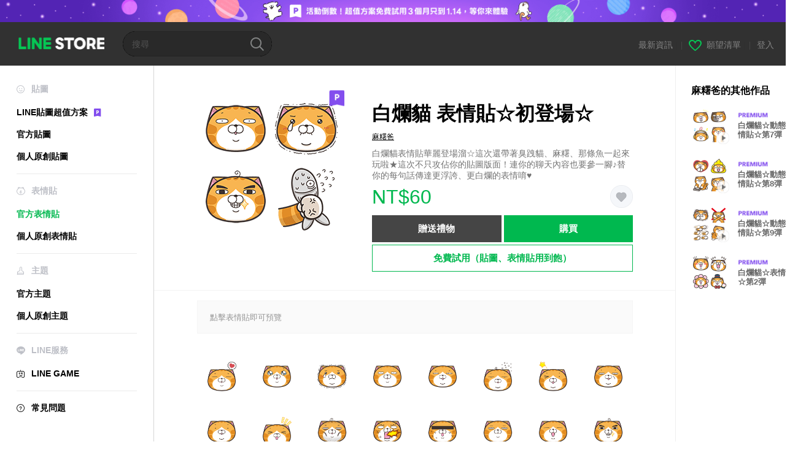

--- FILE ---
content_type: text/html;charset=UTF-8
request_url: https://store.line.me/emojishop/product/5ac5d0ec040ab15980c9b4a6/zh-Hant
body_size: 14005
content:
<!DOCTYPE html>
<html xmlns:v-on="http://www.w3.org/1999/xhtml" lang="zh-Hant" data-lang="zh-Hant">
<head>
  
    
  <meta charset="UTF-8" />
  <meta name="viewport" content="width=device-width, user-scalable=yes, initial-scale=1" />
  <title>白爛貓 表情貼☆初登場☆ – LINE表情貼 | LINE STORE</title>
  <meta name="description" content="白爛貓表情貼華麗登場溜☆這次還帶著臭跩貓、麻糬、那條魚一起來玩啦★這次不只攻佔你的貼圖版面！連你的聊天內容也要參一腳♪替你的每句話傳達更浮誇、更白爛的表情唷♥" />
  <meta name="format-detection" content="telephone=no" />

    
  <meta property="og:type" content="website"/>
  <meta property="og:title" content="白爛貓 表情貼☆初登場☆ – LINE表情貼 | LINE STORE" />
  <meta property="og:url" content="https://store.line.me/emojishop/product/5ac5d0ec040ab15980c9b4a6/zh-Hant" />
  <meta property="og:description" content="白爛貓表情貼華麗登場溜☆這次還帶著臭跩貓、麻糬、那條魚一起來玩啦★這次不只攻佔你的貼圖版面！連你的聊天內容也要參一腳♪替你的每句話傳達更浮誇、更白爛的表情唷♥" />
  <meta property="og:site_name" content="LINE STORE" />

  <meta property="og:locale" content="zh_TW" />
  <meta property="og:locale:alternative"
        content="pt_BR" /><meta property="og:locale:alternative"
        content="en_UD" /><meta property="og:locale:alternative"
        content="zh_HK" /><meta property="og:locale:alternative"
        content="ko_KR" /><meta property="og:locale:alternative"
        content="en_PI" /><meta property="og:locale:alternative"
        content="th_TH" /><meta property="og:locale:alternative"
        content="id_ID" /><meta property="og:locale:alternative"
        content="en_US" /><meta property="og:locale:alternative"
        content="zh_TW" /><meta property="og:locale:alternative"
        content="zh_MO" /><meta property="og:locale:alternative"
        content="en_GB" /><meta property="og:locale:alternative"
        content="ja_KS" /><meta property="og:locale:alternative"
        content="ja_JP" /><meta property="og:locale:alternative"
        content="en_IN" />
  
    
    
      <meta property="og:image" content="https://stickershop.line-scdn.net/sticonshop/v1/product/5ac5d0ec040ab15980c9b4a6/iPhone/main.png?v=5" />
      <meta name="twitter:image" content="https://stickershop.line-scdn.net/sticonshop/v1/product/5ac5d0ec040ab15980c9b4a6/iPhone/main.png?v=5" />
    
    
  
  <meta name="twitter:title" content="白爛貓 表情貼☆初登場☆ – LINE表情貼 | LINE STORE" />
  <meta name="twitter:description" content="白爛貓表情貼華麗登場溜☆這次還帶著臭跩貓、麻糬、那條魚一起來玩啦★這次不只攻佔你的貼圖版面！連你的聊天內容也要參一腳♪替你的每句話傳達更浮誇、更白爛的表情唷♥" />
  <meta name="twitter:card" content="summary">

    
  <link rel="canonical" href="https://store.line.me/emojishop/product/5ac5d0ec040ab15980c9b4a6/zh-Hant">
  <link rel="alternate" hreflang="ja" href="https://store.line.me/emojishop/product/5ac5d0ec040ab15980c9b4a6/ja"/><link rel="alternate" hreflang="en" href="https://store.line.me/emojishop/product/5ac5d0ec040ab15980c9b4a6/en"/><link rel="alternate" hreflang="zh-Hant" href="https://store.line.me/emojishop/product/5ac5d0ec040ab15980c9b4a6/zh-Hant"/><link rel="alternate" hreflang="ko" href="https://store.line.me/emojishop/product/5ac5d0ec040ab15980c9b4a6/ko"/><link rel="alternate" hreflang="th" href="https://store.line.me/emojishop/product/5ac5d0ec040ab15980c9b4a6/th"/><link rel="alternate" hreflang="id" href="https://store.line.me/emojishop/product/5ac5d0ec040ab15980c9b4a6/id"/><link rel="alternate" hreflang="pt-BR" href="https://store.line.me/emojishop/product/5ac5d0ec040ab15980c9b4a6/pt-BR"/><link rel="alternate" hreflang="x-default" href="https://store.line.me/emojishop/product/5ac5d0ec040ab15980c9b4a6"/>

    
  
    <meta name="mobile-web-app-capable" content="yes" />
    <meta name="application-name" content="LINE STORE" />
    <meta name="apple-mobile-web-app-capable" content="yes" />
    <meta name="apple-mobile-web-app-status-bar-style" content="black" />
    <meta name="apple-mobile-web-app-title" content="LINE STORE" />
  

    
  <link rel="apple-touch-icon" sizes="228x228"
        href="https://scdn.line-apps.com/n/line_store_sp/img/apple_touch_icon_228_20160805.png" />
  <link rel="apple-touch-icon-precomposed"
        href="https://scdn.line-apps.com/n/line_store_sp/img/apple_touch_icon_144_20160805.png" />
  <link rel="icon" sizes="192x192" type="image/png"
        href="https://scdn.line-apps.com/n/line_store_sp/img/apple_touch_icon_192_20160805.png" />
  <link rel="shortcut icon" type="image/x-icon"
        href="https://scdn.line-apps.com/n/line_store_sp/img/favicon_20160805.ico" />

    
  <noscript>
    <div style="padding: 10px; text-align: center; background-color: #fffcca;">JavaScript無效
請啟用瀏覽器的設定</div>
  </noscript>

    


<script type="application/ld+json">
  {
    "@context": "https://schema.org",
    "@type": "Product",
    "sku": "5ac5d0ec040ab15980c9b4a6",
    "url": "https://store.line.me/emojishop/product/5ac5d0ec040ab15980c9b4a6/zh-Hant",
    
    "name": "\u767D\u721B\u8C93 \u8868\u60C5\u8CBC\u2606\u521D\u767B\u5834\u2606",
    "description": "\u767D\u721B\u8C93\u8868\u60C5\u8CBC\u83EF\u9E97\u767B\u5834\u6E9C\u2606\u9019\u6B21\u9084\u5E36\u8457\u81ED\u8DE9\u8C93\u3001\u9EBB\u7CEC\u3001\u90A3\u689D\u9B5A\u4E00\u8D77\u4F86\u73A9\u5566\u2605\u9019\u6B21\u4E0D\u53EA\u653B\u4F54\u4F60\u7684\u8CBC\u5716\u7248\u9762\uFF01\u9023\u4F60\u7684\u804A\u5929\u5167\u5BB9\u4E5F\u8981\u53C3\u4E00\u8173\u266A\u66FF\u4F60\u7684\u6BCF\u53E5\u8A71\u50B3\u9054\u66F4\u6D6E\u8A87\u3001\u66F4\u767D\u721B\u7684\u8868\u60C5\u5537\u2665",
    "image": "https://stickershop.line-scdn.net/sticonshop/v1/product/5ac5d0ec040ab15980c9b4a6/iPhone/main.png?v=5",
    
    "offers": {
      "@type": "Offer",
      "price": "60",
      "priceCurrency": "TWD",
      "url": "https://store.line.me/emojishop/product/5ac5d0ec040ab15980c9b4a6/zh-Hant"
      
      ,"seller": {
         "@type": "Organization",
         "name": "\u9EBB\u7CEC\u7238",
         "url": "https://store.line.me/emojishop/author/418082/zh-Hant"
      }
      
    }
    
    
  }
</script>


  
  
  
    
      
    
  

  <link href="https://static.line-scdn.net/laicon/edge/8.0/laicon.min.css" rel="stylesheet" crossorigin="anonymous" defer/>
  <link rel="stylesheet" crossorigin="anonymous" href="https://static.line-scdn.net/line_store/19ae2bcde5c/pc/css/line_store_pc.css"/>
  
  
    <link rel="stylesheet" crossorigin="anonymous" href="https://static.line-scdn.net/line_store/edge/store-vite/main.DTHwt3vr.min.css" />
  
  

</head>
<body class="ExOsMac">
<div class="LyWrap">
  
  
  <div id="header-banner-root"></div>

  <header class="LyHead">
  <h1 class="MdGHD01Logo">
    <a href="/home/zh-Hant">LINE STORE</a>
  </h1>
  
  <div class="MdGHD02Search" data-widget="SearchBox">
    <form method="GET" action="/search/zh-Hant">
      <span class="MdIcoSearch01 FnSearchIcon" data-test="search-icon"></span>
      <span></span>
      <input class="FnSearchInput" data-test="search-field" type="text" name="q" placeholder="搜尋" value="" />
    </form>
  </div>
  <ul class="MdGHD03Util">
    <li class="mdGHD03Li">
      <a href="/notice/list/zh-Hant">
        <span>最新資訊</span>
      </a>
      <span class="mdGHD03Line">|</span>
    </li>
    <li class="mdGHD03Li" data-test="wishlist-btn">
      <a href="/wishlist/zh-Hant"><span class="MdIcoWishlist01"></span><span>願望清單</span></a>
      <span class="mdGHD03Line">|</span>
    </li>
    
    
    <li class="mdGHD03Li" data-test="login-btn"><a href="/login/zh-Hant?url=%2Femojishop%2Fproduct%2F5ac5d0ec040ab15980c9b4a6%2Fzh-Hant" rel="nofollow">登入</a></li>
  </ul>
</header>
  
  
  <div class="LyContents MdCF">
    
    
      <div class="LySub">
  <nav class="MdSB06Nav" role="navigation">
    
    <ul>
      <li class="title flexVerticalCenter">
        <i class="lar la-smile"></i>
        <span>貼圖</span>
      </li>
      <li>
        <a class="flexVerticalCenter"
           href="/stickers-premium/landing/zh-Hant">
            <span data-event-category="sticker"
                  data-event-label="Premium"
                  data-event-action="click_premium_sidemenu_PC">LINE貼圖超值方案</span>
          <img src="https://static.line-scdn.net/line_store/1814c5eeaa1/pc/img/common/img_charge_premium.svg" height="14" alt="" style="margin-left: 10px;" />
        </a>
      </li>
      
        
        
      
        <li data-test="stickershop-side-menu-item">
          <a href="/stickershop/home/general/zh-Hant"
             data-event-category="common"
             data-event-action="click_menu_sticker_pc">官方貼圖</a>
        </li>
        
      
        
        <li data-test="creators-stickershop-side-menu-item">
          <a href="/stickershop/home/user/zh-Hant"
             data-event-category="common"
             data-event-action="click_menu_cm-sticker_pc">個人原創貼圖</a>
        </li>
      
        
        
      
        
        
      
        
        
      
        
        
      
        
        
      
        
        
      
    </ul>
    <hr>
    <ul>
      <li class="title flexVerticalCenter">
        <i class="labr la-line-friends"></i>
        <span>表情貼</span>
      </li>
      
        
        
      
        
        
      
        
        
      
        <li data-test="emojishop-side-menu-item" class="ExSelected">
          <a href="/emojishop/home/general/zh-Hant"
             data-event-category="common"
             data-event-action="click_menu_emoji_pc">官方表情貼</a>
        </li>
        
      
        
        <li data-test="creators-emojishop-side-menu-item">
          <a href="/emojishop/home/creators/zh-Hant"
             data-event-category="common"
             data-event-action="click_menu_cs-emoji_pc">個人原創表情貼</a>
        </li>
      
        
        
      
        
        
      
        
        
      
        
        
      
    </ul>
    <hr>
    <ul>
      <li class="title flexVerticalCenter">
        <i class="lar la-brush"></i> <span>主題</span>
      </li>
      
        
        
      
        
        
      
        
        
      
        
        
      
        
        
      
        <li data-test="themeshop-side-menu-item">
          <a href="/themeshop/home/zh-Hant"
             data-event-category="common"
             data-event-action="click_menu_theme_pc">官方主題</a>
        </li>
        
      
        
        <li data-test="creators-themeshop-side-menu-item">
          <a href="/themeshop/home/creators/zh-Hant"
             data-event-category="common"
             data-event-action="click_menu_cs-theme_pc">個人原創主題</a>
        </li>
      
        
        
      
        
        
      
    </ul>
    <hr>
    <ul data-test="side-menu">
      <li class="title flexVerticalCenter">
        <i class="labr la-line-messenger-alt"></i>
        <span>LINE服務</span>
      </li>
      
        
        
        
        
        
        
        
      
        
        
        
        
        
        
        
      
        
        
        
        
        
        
        
      
        
        
        
        
        
        
        
      
        
        
        
        
        
        
        
      
        
        
        
        
        
        
        
      
        
        
        
        
        
        
        
      
        
        
        <li data-test="gameshop-side-menu-item">
          <a class="flexVerticalCenter" href="/game/zh-Hant">
            <i class="labr la-line-faceplay"></i>
            <span data-event-category="common"
                  data-event-action="click_menu_game_pc">LINE GAME</span>
          </a>
        </li>
        
        
        
        
      
        
        
        
        
        
        
        
      
    </ul>
    <hr>
    <ul>
      <li>
        <a class="flexVerticalCenter" href="https://help.line.me/webstore/web?lang=zh-Hant">
          <i class="lar la-question-circle"></i>
          <span>常見問題</span>
        </a>
      </li>
    </ul>
  </nav>
  
</div>
    
    
    
    <div class="LyMain" role="main">
      
  
    
      
    
  

      
      <section class="MdBox03" id="FnEmojiDetail">
        <div class="mdBox03Inner01" v-on:click="stopPreview">
          <div class="MdCMN38EndTop mdCMN38Emoji">
            
  
    
      <div class="mdCMN38Img"
           ref="mainImage"
           data-widget="EndpageMainSticonPlayer"
           data-widget-id="MainSticon"
           data-preview='{ &quot;type&quot; : &quot;static&quot;, &quot;id&quot; : &quot;5ac5d0ec040ab15980c9b4a6&quot;, &quot;staticUrl&quot; : &quot;https://stickershop.line-scdn.net/sticonshop/v1/product/5ac5d0ec040ab15980c9b4a6/iPhone/main.png?v=5&quot;, &quot;animationUrl&quot; : &quot;&quot;, &quot;animationMainImages&quot; : [], &quot;staticMainImages&quot; : [] }'>
        
  <img class="FnImage"
       width="240" height="240"
       src="https://stickershop.line-scdn.net/sticonshop/v1/product/5ac5d0ec040ab15980c9b4a6/iPhone/main.png?v=5" alt="白爛貓 表情貼☆初登場☆" />
  <div class="MdIcoPremium_b">Premium</div>
  
  
  
    
  
    
  

  

  <div class="FnPreviewWrapper"></div>

      </div>
    
    
  

              <div class="mdCMN38Item01">
              <div class="mdCMN38Item0lHead">
                
                
                <p class="mdCMN38Item01Ttl" data-test="emoji-name-title">白爛貓 表情貼☆初登場☆</p>
              </div>
              <a class="mdCMN38Item01Author"
                 data-test="emoji-author"
                 href="/emojishop/author/418082/zh-Hant">麻糬爸</a>
              <p class="mdCMN38Item01Txt">
                白爛貓表情貼華麗登場溜☆這次還帶著臭跩貓、麻糬、那條魚一起來玩啦★這次不只攻佔你的貼圖版面！連你的聊天內容也要參一腳♪替你的每句話傳達更浮誇、更白爛的表情唷♥
                
              </p>
              <div class="mdCMN38Item01Info" data-test="emoji-price-info">
                
                  <p class="mdCMN38Item01Price" data-test="emoji-price">NT$60</p>
                  
                
                
                
                <p class="mdCMN38Item01Wish"
                   onclick="moveToAddWish()">
                  <label class="MdIco01Wish">
                    <input type="checkbox" name="" value="" class="mdIco01WishInp" data-widget="WishCheckbox">
                    <span class="mdIco01WishTxt" data-test="wish-btn">リストに追加する</span>
                  </label>
                </p>
                <script>
                  /*<![CDATA[*/
                  function moveToAddWish(){
                    document.location = "\/login\/zh-Hant?url=\/emojishop\/product\/5ac5d0ec040ab15980c9b4a6\/wish\/zh-Hant?_csrf%3Dd40bf0d6-c367-40ad-893c-36d62c81a1f1";
                  }
                  /*]]>*/
                </script>
                
              </div>
              
  

              
              
                <ul class="mdCMN38Item01Ul">
                  
                  
                    <li>
                      
  <button type="button" 
          class="MdBtn01P02"
          data-test="present-btn"
          data-href="/login/?url=%2Femojishop%2Fproduct%2F5ac5d0ec040ab15980c9b4a6%2Fzh-Hant"
          data-widget="LinkButton">贈送禮物</button>

                    </li>
                    <li>
                      
  <button type="button" 
          class="MdBtn01P01"
          data-test="purchase-btn"
          rel="nofollow"
          data-href = "/emojishop/payment?id=5ac5d0ec040ab15980c9b4a6&amp;confirmedPrice=NT%2460"
          data-widget = "PopUpButton"
          data-win-height="800"
          data-win-width="815"
          data-reload="true">購買</button>

                    </li>
                  
                </ul>
              
              
  
    <div class="mdCMN38Item01Sub">
      <button type="button" class="MdBtn03 mdBtn03P01"
              data-widget="LinkButton"
              data-href="/stickers-premium/emoji/redirectToSubscriptionLpIfNeeded/zh-Hant?productId=5ac5d0ec040ab15980c9b4a6"
              data-event-category="sticker"
              data-event-label="emoji_official"
              data-event-action="click_emoji_premium_trial_PC">免費試用（貼圖、表情貼用到飽）</button>
      
      
      
      
      
      
      
    </div>
  

              
            </div>
          </div>
          <div class="MdHLine01"></div>
          
  <div class="MdCMN09DetailView mdCMN09Emoji">
    <div class="mdCMN09Preview">
      <div class="mdCMN09PreviewTxt" data-test="preview-text">
        
        
        
        
        <div>
          
          <span>點擊表情貼即可預覽</span>
        </div>
      </div>
    </div>
    <div class="mdCMN09ImgList"
         data-widget="EndpageStickerListPlayer"
         data-widget-id="StickerPreview">
      <div class="MdLoader FnLoading" style="opacity: 0">
        <div class="mdLoaderInner mdLoaderDetail">
          <div class="mdLoadSpinner"></div>
        </div>
      </div>
      <div class="MdLoader FnReloadBtn" style="opacity: 0">
        <div class="mdLoaderInner">
          <p class="mdLoadReLoad"
             data-event-label="emoji_official">重試</p>
        </div>
      </div>
      <div class="mdCMN09ImgListWarp">
        <ul class="mdCMN09Ul FnEmoji_animation_list_img">
          
  <li class="mdCMN09Li FnStickerPreviewItem"
      data-preview='{ &quot;type&quot; : &quot;static&quot;, &quot;id&quot; : &quot;001&quot;, &quot;staticUrl&quot; : &quot;https://stickershop.line-scdn.net/sticonshop/v1/sticon/5ac5d0ec040ab15980c9b4a6/iPhone/001.png?v=5&quot;, &quot;fallbackStaticUrl&quot; : &quot;https://stickershop.line-scdn.net/sticonshop/v1/sticon/5ac5d0ec040ab15980c9b4a6/iPhone/001.png?v=5&quot;, &quot;animationUrl&quot; : &quot;&quot;}'>
    <div class="mdCMN09LiInner FnImage">
      <span class="mdCMN09Image" style="background-image:url(https://stickershop.line-scdn.net/sticonshop/v1/sticon/5ac5d0ec040ab15980c9b4a6/iPhone/001.png?v=5);"></span>
    </div>
    <div class="mdCMN09ImgPreview FnPreviewImage MdNonDisp">
      <span class="mdCMN09Image FnPreview" style="background-image:url(https://stickershop.line-scdn.net/sticonshop/v1/sticon/5ac5d0ec040ab15980c9b4a6/iPhone/001.png?v=5);"/>
    </div>
    
  </li>
  <li class="mdCMN09Li FnStickerPreviewItem"
      data-preview='{ &quot;type&quot; : &quot;static&quot;, &quot;id&quot; : &quot;002&quot;, &quot;staticUrl&quot; : &quot;https://stickershop.line-scdn.net/sticonshop/v1/sticon/5ac5d0ec040ab15980c9b4a6/iPhone/002.png?v=5&quot;, &quot;fallbackStaticUrl&quot; : &quot;https://stickershop.line-scdn.net/sticonshop/v1/sticon/5ac5d0ec040ab15980c9b4a6/iPhone/002.png?v=5&quot;, &quot;animationUrl&quot; : &quot;&quot;}'>
    <div class="mdCMN09LiInner FnImage">
      <span class="mdCMN09Image" style="background-image:url(https://stickershop.line-scdn.net/sticonshop/v1/sticon/5ac5d0ec040ab15980c9b4a6/iPhone/002.png?v=5);"></span>
    </div>
    <div class="mdCMN09ImgPreview FnPreviewImage MdNonDisp">
      <span class="mdCMN09Image FnPreview" style="background-image:url(https://stickershop.line-scdn.net/sticonshop/v1/sticon/5ac5d0ec040ab15980c9b4a6/iPhone/002.png?v=5);"/>
    </div>
    
  </li>
  <li class="mdCMN09Li FnStickerPreviewItem"
      data-preview='{ &quot;type&quot; : &quot;static&quot;, &quot;id&quot; : &quot;003&quot;, &quot;staticUrl&quot; : &quot;https://stickershop.line-scdn.net/sticonshop/v1/sticon/5ac5d0ec040ab15980c9b4a6/iPhone/003.png?v=5&quot;, &quot;fallbackStaticUrl&quot; : &quot;https://stickershop.line-scdn.net/sticonshop/v1/sticon/5ac5d0ec040ab15980c9b4a6/iPhone/003.png?v=5&quot;, &quot;animationUrl&quot; : &quot;&quot;}'>
    <div class="mdCMN09LiInner FnImage">
      <span class="mdCMN09Image" style="background-image:url(https://stickershop.line-scdn.net/sticonshop/v1/sticon/5ac5d0ec040ab15980c9b4a6/iPhone/003.png?v=5);"></span>
    </div>
    <div class="mdCMN09ImgPreview FnPreviewImage MdNonDisp">
      <span class="mdCMN09Image FnPreview" style="background-image:url(https://stickershop.line-scdn.net/sticonshop/v1/sticon/5ac5d0ec040ab15980c9b4a6/iPhone/003.png?v=5);"/>
    </div>
    
  </li>
  <li class="mdCMN09Li FnStickerPreviewItem"
      data-preview='{ &quot;type&quot; : &quot;static&quot;, &quot;id&quot; : &quot;004&quot;, &quot;staticUrl&quot; : &quot;https://stickershop.line-scdn.net/sticonshop/v1/sticon/5ac5d0ec040ab15980c9b4a6/iPhone/004.png?v=5&quot;, &quot;fallbackStaticUrl&quot; : &quot;https://stickershop.line-scdn.net/sticonshop/v1/sticon/5ac5d0ec040ab15980c9b4a6/iPhone/004.png?v=5&quot;, &quot;animationUrl&quot; : &quot;&quot;}'>
    <div class="mdCMN09LiInner FnImage">
      <span class="mdCMN09Image" style="background-image:url(https://stickershop.line-scdn.net/sticonshop/v1/sticon/5ac5d0ec040ab15980c9b4a6/iPhone/004.png?v=5);"></span>
    </div>
    <div class="mdCMN09ImgPreview FnPreviewImage MdNonDisp">
      <span class="mdCMN09Image FnPreview" style="background-image:url(https://stickershop.line-scdn.net/sticonshop/v1/sticon/5ac5d0ec040ab15980c9b4a6/iPhone/004.png?v=5);"/>
    </div>
    
  </li>
  <li class="mdCMN09Li FnStickerPreviewItem"
      data-preview='{ &quot;type&quot; : &quot;static&quot;, &quot;id&quot; : &quot;005&quot;, &quot;staticUrl&quot; : &quot;https://stickershop.line-scdn.net/sticonshop/v1/sticon/5ac5d0ec040ab15980c9b4a6/iPhone/005.png?v=5&quot;, &quot;fallbackStaticUrl&quot; : &quot;https://stickershop.line-scdn.net/sticonshop/v1/sticon/5ac5d0ec040ab15980c9b4a6/iPhone/005.png?v=5&quot;, &quot;animationUrl&quot; : &quot;&quot;}'>
    <div class="mdCMN09LiInner FnImage">
      <span class="mdCMN09Image" style="background-image:url(https://stickershop.line-scdn.net/sticonshop/v1/sticon/5ac5d0ec040ab15980c9b4a6/iPhone/005.png?v=5);"></span>
    </div>
    <div class="mdCMN09ImgPreview FnPreviewImage MdNonDisp">
      <span class="mdCMN09Image FnPreview" style="background-image:url(https://stickershop.line-scdn.net/sticonshop/v1/sticon/5ac5d0ec040ab15980c9b4a6/iPhone/005.png?v=5);"/>
    </div>
    
  </li>
  <li class="mdCMN09Li FnStickerPreviewItem"
      data-preview='{ &quot;type&quot; : &quot;static&quot;, &quot;id&quot; : &quot;006&quot;, &quot;staticUrl&quot; : &quot;https://stickershop.line-scdn.net/sticonshop/v1/sticon/5ac5d0ec040ab15980c9b4a6/iPhone/006.png?v=5&quot;, &quot;fallbackStaticUrl&quot; : &quot;https://stickershop.line-scdn.net/sticonshop/v1/sticon/5ac5d0ec040ab15980c9b4a6/iPhone/006.png?v=5&quot;, &quot;animationUrl&quot; : &quot;&quot;}'>
    <div class="mdCMN09LiInner FnImage">
      <span class="mdCMN09Image" style="background-image:url(https://stickershop.line-scdn.net/sticonshop/v1/sticon/5ac5d0ec040ab15980c9b4a6/iPhone/006.png?v=5);"></span>
    </div>
    <div class="mdCMN09ImgPreview FnPreviewImage MdNonDisp">
      <span class="mdCMN09Image FnPreview" style="background-image:url(https://stickershop.line-scdn.net/sticonshop/v1/sticon/5ac5d0ec040ab15980c9b4a6/iPhone/006.png?v=5);"/>
    </div>
    
  </li>
  <li class="mdCMN09Li FnStickerPreviewItem"
      data-preview='{ &quot;type&quot; : &quot;static&quot;, &quot;id&quot; : &quot;007&quot;, &quot;staticUrl&quot; : &quot;https://stickershop.line-scdn.net/sticonshop/v1/sticon/5ac5d0ec040ab15980c9b4a6/iPhone/007.png?v=5&quot;, &quot;fallbackStaticUrl&quot; : &quot;https://stickershop.line-scdn.net/sticonshop/v1/sticon/5ac5d0ec040ab15980c9b4a6/iPhone/007.png?v=5&quot;, &quot;animationUrl&quot; : &quot;&quot;}'>
    <div class="mdCMN09LiInner FnImage">
      <span class="mdCMN09Image" style="background-image:url(https://stickershop.line-scdn.net/sticonshop/v1/sticon/5ac5d0ec040ab15980c9b4a6/iPhone/007.png?v=5);"></span>
    </div>
    <div class="mdCMN09ImgPreview FnPreviewImage MdNonDisp">
      <span class="mdCMN09Image FnPreview" style="background-image:url(https://stickershop.line-scdn.net/sticonshop/v1/sticon/5ac5d0ec040ab15980c9b4a6/iPhone/007.png?v=5);"/>
    </div>
    
  </li>
  <li class="mdCMN09Li FnStickerPreviewItem"
      data-preview='{ &quot;type&quot; : &quot;static&quot;, &quot;id&quot; : &quot;008&quot;, &quot;staticUrl&quot; : &quot;https://stickershop.line-scdn.net/sticonshop/v1/sticon/5ac5d0ec040ab15980c9b4a6/iPhone/008.png?v=5&quot;, &quot;fallbackStaticUrl&quot; : &quot;https://stickershop.line-scdn.net/sticonshop/v1/sticon/5ac5d0ec040ab15980c9b4a6/iPhone/008.png?v=5&quot;, &quot;animationUrl&quot; : &quot;&quot;}'>
    <div class="mdCMN09LiInner FnImage">
      <span class="mdCMN09Image" style="background-image:url(https://stickershop.line-scdn.net/sticonshop/v1/sticon/5ac5d0ec040ab15980c9b4a6/iPhone/008.png?v=5);"></span>
    </div>
    <div class="mdCMN09ImgPreview FnPreviewImage MdNonDisp">
      <span class="mdCMN09Image FnPreview" style="background-image:url(https://stickershop.line-scdn.net/sticonshop/v1/sticon/5ac5d0ec040ab15980c9b4a6/iPhone/008.png?v=5);"/>
    </div>
    
  </li>
  <li class="mdCMN09Li FnStickerPreviewItem"
      data-preview='{ &quot;type&quot; : &quot;static&quot;, &quot;id&quot; : &quot;009&quot;, &quot;staticUrl&quot; : &quot;https://stickershop.line-scdn.net/sticonshop/v1/sticon/5ac5d0ec040ab15980c9b4a6/iPhone/009.png?v=5&quot;, &quot;fallbackStaticUrl&quot; : &quot;https://stickershop.line-scdn.net/sticonshop/v1/sticon/5ac5d0ec040ab15980c9b4a6/iPhone/009.png?v=5&quot;, &quot;animationUrl&quot; : &quot;&quot;}'>
    <div class="mdCMN09LiInner FnImage">
      <span class="mdCMN09Image" style="background-image:url(https://stickershop.line-scdn.net/sticonshop/v1/sticon/5ac5d0ec040ab15980c9b4a6/iPhone/009.png?v=5);"></span>
    </div>
    <div class="mdCMN09ImgPreview FnPreviewImage MdNonDisp">
      <span class="mdCMN09Image FnPreview" style="background-image:url(https://stickershop.line-scdn.net/sticonshop/v1/sticon/5ac5d0ec040ab15980c9b4a6/iPhone/009.png?v=5);"/>
    </div>
    
  </li>
  <li class="mdCMN09Li FnStickerPreviewItem"
      data-preview='{ &quot;type&quot; : &quot;static&quot;, &quot;id&quot; : &quot;010&quot;, &quot;staticUrl&quot; : &quot;https://stickershop.line-scdn.net/sticonshop/v1/sticon/5ac5d0ec040ab15980c9b4a6/iPhone/010.png?v=5&quot;, &quot;fallbackStaticUrl&quot; : &quot;https://stickershop.line-scdn.net/sticonshop/v1/sticon/5ac5d0ec040ab15980c9b4a6/iPhone/010.png?v=5&quot;, &quot;animationUrl&quot; : &quot;&quot;}'>
    <div class="mdCMN09LiInner FnImage">
      <span class="mdCMN09Image" style="background-image:url(https://stickershop.line-scdn.net/sticonshop/v1/sticon/5ac5d0ec040ab15980c9b4a6/iPhone/010.png?v=5);"></span>
    </div>
    <div class="mdCMN09ImgPreview FnPreviewImage MdNonDisp">
      <span class="mdCMN09Image FnPreview" style="background-image:url(https://stickershop.line-scdn.net/sticonshop/v1/sticon/5ac5d0ec040ab15980c9b4a6/iPhone/010.png?v=5);"/>
    </div>
    
  </li>
  <li class="mdCMN09Li FnStickerPreviewItem"
      data-preview='{ &quot;type&quot; : &quot;static&quot;, &quot;id&quot; : &quot;011&quot;, &quot;staticUrl&quot; : &quot;https://stickershop.line-scdn.net/sticonshop/v1/sticon/5ac5d0ec040ab15980c9b4a6/iPhone/011.png?v=5&quot;, &quot;fallbackStaticUrl&quot; : &quot;https://stickershop.line-scdn.net/sticonshop/v1/sticon/5ac5d0ec040ab15980c9b4a6/iPhone/011.png?v=5&quot;, &quot;animationUrl&quot; : &quot;&quot;}'>
    <div class="mdCMN09LiInner FnImage">
      <span class="mdCMN09Image" style="background-image:url(https://stickershop.line-scdn.net/sticonshop/v1/sticon/5ac5d0ec040ab15980c9b4a6/iPhone/011.png?v=5);"></span>
    </div>
    <div class="mdCMN09ImgPreview FnPreviewImage MdNonDisp">
      <span class="mdCMN09Image FnPreview" style="background-image:url(https://stickershop.line-scdn.net/sticonshop/v1/sticon/5ac5d0ec040ab15980c9b4a6/iPhone/011.png?v=5);"/>
    </div>
    
  </li>
  <li class="mdCMN09Li FnStickerPreviewItem"
      data-preview='{ &quot;type&quot; : &quot;static&quot;, &quot;id&quot; : &quot;012&quot;, &quot;staticUrl&quot; : &quot;https://stickershop.line-scdn.net/sticonshop/v1/sticon/5ac5d0ec040ab15980c9b4a6/iPhone/012.png?v=5&quot;, &quot;fallbackStaticUrl&quot; : &quot;https://stickershop.line-scdn.net/sticonshop/v1/sticon/5ac5d0ec040ab15980c9b4a6/iPhone/012.png?v=5&quot;, &quot;animationUrl&quot; : &quot;&quot;}'>
    <div class="mdCMN09LiInner FnImage">
      <span class="mdCMN09Image" style="background-image:url(https://stickershop.line-scdn.net/sticonshop/v1/sticon/5ac5d0ec040ab15980c9b4a6/iPhone/012.png?v=5);"></span>
    </div>
    <div class="mdCMN09ImgPreview FnPreviewImage MdNonDisp">
      <span class="mdCMN09Image FnPreview" style="background-image:url(https://stickershop.line-scdn.net/sticonshop/v1/sticon/5ac5d0ec040ab15980c9b4a6/iPhone/012.png?v=5);"/>
    </div>
    
  </li>
  <li class="mdCMN09Li FnStickerPreviewItem"
      data-preview='{ &quot;type&quot; : &quot;static&quot;, &quot;id&quot; : &quot;013&quot;, &quot;staticUrl&quot; : &quot;https://stickershop.line-scdn.net/sticonshop/v1/sticon/5ac5d0ec040ab15980c9b4a6/iPhone/013.png?v=5&quot;, &quot;fallbackStaticUrl&quot; : &quot;https://stickershop.line-scdn.net/sticonshop/v1/sticon/5ac5d0ec040ab15980c9b4a6/iPhone/013.png?v=5&quot;, &quot;animationUrl&quot; : &quot;&quot;}'>
    <div class="mdCMN09LiInner FnImage">
      <span class="mdCMN09Image" style="background-image:url(https://stickershop.line-scdn.net/sticonshop/v1/sticon/5ac5d0ec040ab15980c9b4a6/iPhone/013.png?v=5);"></span>
    </div>
    <div class="mdCMN09ImgPreview FnPreviewImage MdNonDisp">
      <span class="mdCMN09Image FnPreview" style="background-image:url(https://stickershop.line-scdn.net/sticonshop/v1/sticon/5ac5d0ec040ab15980c9b4a6/iPhone/013.png?v=5);"/>
    </div>
    
  </li>
  <li class="mdCMN09Li FnStickerPreviewItem"
      data-preview='{ &quot;type&quot; : &quot;static&quot;, &quot;id&quot; : &quot;014&quot;, &quot;staticUrl&quot; : &quot;https://stickershop.line-scdn.net/sticonshop/v1/sticon/5ac5d0ec040ab15980c9b4a6/iPhone/014.png?v=5&quot;, &quot;fallbackStaticUrl&quot; : &quot;https://stickershop.line-scdn.net/sticonshop/v1/sticon/5ac5d0ec040ab15980c9b4a6/iPhone/014.png?v=5&quot;, &quot;animationUrl&quot; : &quot;&quot;}'>
    <div class="mdCMN09LiInner FnImage">
      <span class="mdCMN09Image" style="background-image:url(https://stickershop.line-scdn.net/sticonshop/v1/sticon/5ac5d0ec040ab15980c9b4a6/iPhone/014.png?v=5);"></span>
    </div>
    <div class="mdCMN09ImgPreview FnPreviewImage MdNonDisp">
      <span class="mdCMN09Image FnPreview" style="background-image:url(https://stickershop.line-scdn.net/sticonshop/v1/sticon/5ac5d0ec040ab15980c9b4a6/iPhone/014.png?v=5);"/>
    </div>
    
  </li>
  <li class="mdCMN09Li FnStickerPreviewItem"
      data-preview='{ &quot;type&quot; : &quot;static&quot;, &quot;id&quot; : &quot;015&quot;, &quot;staticUrl&quot; : &quot;https://stickershop.line-scdn.net/sticonshop/v1/sticon/5ac5d0ec040ab15980c9b4a6/iPhone/015.png?v=5&quot;, &quot;fallbackStaticUrl&quot; : &quot;https://stickershop.line-scdn.net/sticonshop/v1/sticon/5ac5d0ec040ab15980c9b4a6/iPhone/015.png?v=5&quot;, &quot;animationUrl&quot; : &quot;&quot;}'>
    <div class="mdCMN09LiInner FnImage">
      <span class="mdCMN09Image" style="background-image:url(https://stickershop.line-scdn.net/sticonshop/v1/sticon/5ac5d0ec040ab15980c9b4a6/iPhone/015.png?v=5);"></span>
    </div>
    <div class="mdCMN09ImgPreview FnPreviewImage MdNonDisp">
      <span class="mdCMN09Image FnPreview" style="background-image:url(https://stickershop.line-scdn.net/sticonshop/v1/sticon/5ac5d0ec040ab15980c9b4a6/iPhone/015.png?v=5);"/>
    </div>
    
  </li>
  <li class="mdCMN09Li FnStickerPreviewItem"
      data-preview='{ &quot;type&quot; : &quot;static&quot;, &quot;id&quot; : &quot;016&quot;, &quot;staticUrl&quot; : &quot;https://stickershop.line-scdn.net/sticonshop/v1/sticon/5ac5d0ec040ab15980c9b4a6/iPhone/016.png?v=5&quot;, &quot;fallbackStaticUrl&quot; : &quot;https://stickershop.line-scdn.net/sticonshop/v1/sticon/5ac5d0ec040ab15980c9b4a6/iPhone/016.png?v=5&quot;, &quot;animationUrl&quot; : &quot;&quot;}'>
    <div class="mdCMN09LiInner FnImage">
      <span class="mdCMN09Image" style="background-image:url(https://stickershop.line-scdn.net/sticonshop/v1/sticon/5ac5d0ec040ab15980c9b4a6/iPhone/016.png?v=5);"></span>
    </div>
    <div class="mdCMN09ImgPreview FnPreviewImage MdNonDisp">
      <span class="mdCMN09Image FnPreview" style="background-image:url(https://stickershop.line-scdn.net/sticonshop/v1/sticon/5ac5d0ec040ab15980c9b4a6/iPhone/016.png?v=5);"/>
    </div>
    
  </li>
  <li class="mdCMN09Li FnStickerPreviewItem"
      data-preview='{ &quot;type&quot; : &quot;static&quot;, &quot;id&quot; : &quot;017&quot;, &quot;staticUrl&quot; : &quot;https://stickershop.line-scdn.net/sticonshop/v1/sticon/5ac5d0ec040ab15980c9b4a6/iPhone/017.png?v=5&quot;, &quot;fallbackStaticUrl&quot; : &quot;https://stickershop.line-scdn.net/sticonshop/v1/sticon/5ac5d0ec040ab15980c9b4a6/iPhone/017.png?v=5&quot;, &quot;animationUrl&quot; : &quot;&quot;}'>
    <div class="mdCMN09LiInner FnImage">
      <span class="mdCMN09Image" style="background-image:url(https://stickershop.line-scdn.net/sticonshop/v1/sticon/5ac5d0ec040ab15980c9b4a6/iPhone/017.png?v=5);"></span>
    </div>
    <div class="mdCMN09ImgPreview FnPreviewImage MdNonDisp">
      <span class="mdCMN09Image FnPreview" style="background-image:url(https://stickershop.line-scdn.net/sticonshop/v1/sticon/5ac5d0ec040ab15980c9b4a6/iPhone/017.png?v=5);"/>
    </div>
    
  </li>
  <li class="mdCMN09Li FnStickerPreviewItem"
      data-preview='{ &quot;type&quot; : &quot;static&quot;, &quot;id&quot; : &quot;018&quot;, &quot;staticUrl&quot; : &quot;https://stickershop.line-scdn.net/sticonshop/v1/sticon/5ac5d0ec040ab15980c9b4a6/iPhone/018.png?v=5&quot;, &quot;fallbackStaticUrl&quot; : &quot;https://stickershop.line-scdn.net/sticonshop/v1/sticon/5ac5d0ec040ab15980c9b4a6/iPhone/018.png?v=5&quot;, &quot;animationUrl&quot; : &quot;&quot;}'>
    <div class="mdCMN09LiInner FnImage">
      <span class="mdCMN09Image" style="background-image:url(https://stickershop.line-scdn.net/sticonshop/v1/sticon/5ac5d0ec040ab15980c9b4a6/iPhone/018.png?v=5);"></span>
    </div>
    <div class="mdCMN09ImgPreview FnPreviewImage MdNonDisp">
      <span class="mdCMN09Image FnPreview" style="background-image:url(https://stickershop.line-scdn.net/sticonshop/v1/sticon/5ac5d0ec040ab15980c9b4a6/iPhone/018.png?v=5);"/>
    </div>
    
  </li>
  <li class="mdCMN09Li FnStickerPreviewItem"
      data-preview='{ &quot;type&quot; : &quot;static&quot;, &quot;id&quot; : &quot;019&quot;, &quot;staticUrl&quot; : &quot;https://stickershop.line-scdn.net/sticonshop/v1/sticon/5ac5d0ec040ab15980c9b4a6/iPhone/019.png?v=5&quot;, &quot;fallbackStaticUrl&quot; : &quot;https://stickershop.line-scdn.net/sticonshop/v1/sticon/5ac5d0ec040ab15980c9b4a6/iPhone/019.png?v=5&quot;, &quot;animationUrl&quot; : &quot;&quot;}'>
    <div class="mdCMN09LiInner FnImage">
      <span class="mdCMN09Image" style="background-image:url(https://stickershop.line-scdn.net/sticonshop/v1/sticon/5ac5d0ec040ab15980c9b4a6/iPhone/019.png?v=5);"></span>
    </div>
    <div class="mdCMN09ImgPreview FnPreviewImage MdNonDisp">
      <span class="mdCMN09Image FnPreview" style="background-image:url(https://stickershop.line-scdn.net/sticonshop/v1/sticon/5ac5d0ec040ab15980c9b4a6/iPhone/019.png?v=5);"/>
    </div>
    
  </li>
  <li class="mdCMN09Li FnStickerPreviewItem"
      data-preview='{ &quot;type&quot; : &quot;static&quot;, &quot;id&quot; : &quot;020&quot;, &quot;staticUrl&quot; : &quot;https://stickershop.line-scdn.net/sticonshop/v1/sticon/5ac5d0ec040ab15980c9b4a6/iPhone/020.png?v=5&quot;, &quot;fallbackStaticUrl&quot; : &quot;https://stickershop.line-scdn.net/sticonshop/v1/sticon/5ac5d0ec040ab15980c9b4a6/iPhone/020.png?v=5&quot;, &quot;animationUrl&quot; : &quot;&quot;}'>
    <div class="mdCMN09LiInner FnImage">
      <span class="mdCMN09Image" style="background-image:url(https://stickershop.line-scdn.net/sticonshop/v1/sticon/5ac5d0ec040ab15980c9b4a6/iPhone/020.png?v=5);"></span>
    </div>
    <div class="mdCMN09ImgPreview FnPreviewImage MdNonDisp">
      <span class="mdCMN09Image FnPreview" style="background-image:url(https://stickershop.line-scdn.net/sticonshop/v1/sticon/5ac5d0ec040ab15980c9b4a6/iPhone/020.png?v=5);"/>
    </div>
    
  </li>
  <li class="mdCMN09Li FnStickerPreviewItem"
      data-preview='{ &quot;type&quot; : &quot;static&quot;, &quot;id&quot; : &quot;021&quot;, &quot;staticUrl&quot; : &quot;https://stickershop.line-scdn.net/sticonshop/v1/sticon/5ac5d0ec040ab15980c9b4a6/iPhone/021.png?v=5&quot;, &quot;fallbackStaticUrl&quot; : &quot;https://stickershop.line-scdn.net/sticonshop/v1/sticon/5ac5d0ec040ab15980c9b4a6/iPhone/021.png?v=5&quot;, &quot;animationUrl&quot; : &quot;&quot;}'>
    <div class="mdCMN09LiInner FnImage">
      <span class="mdCMN09Image" style="background-image:url(https://stickershop.line-scdn.net/sticonshop/v1/sticon/5ac5d0ec040ab15980c9b4a6/iPhone/021.png?v=5);"></span>
    </div>
    <div class="mdCMN09ImgPreview FnPreviewImage MdNonDisp">
      <span class="mdCMN09Image FnPreview" style="background-image:url(https://stickershop.line-scdn.net/sticonshop/v1/sticon/5ac5d0ec040ab15980c9b4a6/iPhone/021.png?v=5);"/>
    </div>
    
  </li>
  <li class="mdCMN09Li FnStickerPreviewItem"
      data-preview='{ &quot;type&quot; : &quot;static&quot;, &quot;id&quot; : &quot;022&quot;, &quot;staticUrl&quot; : &quot;https://stickershop.line-scdn.net/sticonshop/v1/sticon/5ac5d0ec040ab15980c9b4a6/iPhone/022.png?v=5&quot;, &quot;fallbackStaticUrl&quot; : &quot;https://stickershop.line-scdn.net/sticonshop/v1/sticon/5ac5d0ec040ab15980c9b4a6/iPhone/022.png?v=5&quot;, &quot;animationUrl&quot; : &quot;&quot;}'>
    <div class="mdCMN09LiInner FnImage">
      <span class="mdCMN09Image" style="background-image:url(https://stickershop.line-scdn.net/sticonshop/v1/sticon/5ac5d0ec040ab15980c9b4a6/iPhone/022.png?v=5);"></span>
    </div>
    <div class="mdCMN09ImgPreview FnPreviewImage MdNonDisp">
      <span class="mdCMN09Image FnPreview" style="background-image:url(https://stickershop.line-scdn.net/sticonshop/v1/sticon/5ac5d0ec040ab15980c9b4a6/iPhone/022.png?v=5);"/>
    </div>
    
  </li>
  <li class="mdCMN09Li FnStickerPreviewItem"
      data-preview='{ &quot;type&quot; : &quot;static&quot;, &quot;id&quot; : &quot;023&quot;, &quot;staticUrl&quot; : &quot;https://stickershop.line-scdn.net/sticonshop/v1/sticon/5ac5d0ec040ab15980c9b4a6/iPhone/023.png?v=5&quot;, &quot;fallbackStaticUrl&quot; : &quot;https://stickershop.line-scdn.net/sticonshop/v1/sticon/5ac5d0ec040ab15980c9b4a6/iPhone/023.png?v=5&quot;, &quot;animationUrl&quot; : &quot;&quot;}'>
    <div class="mdCMN09LiInner FnImage">
      <span class="mdCMN09Image" style="background-image:url(https://stickershop.line-scdn.net/sticonshop/v1/sticon/5ac5d0ec040ab15980c9b4a6/iPhone/023.png?v=5);"></span>
    </div>
    <div class="mdCMN09ImgPreview FnPreviewImage MdNonDisp">
      <span class="mdCMN09Image FnPreview" style="background-image:url(https://stickershop.line-scdn.net/sticonshop/v1/sticon/5ac5d0ec040ab15980c9b4a6/iPhone/023.png?v=5);"/>
    </div>
    
  </li>
  <li class="mdCMN09Li FnStickerPreviewItem"
      data-preview='{ &quot;type&quot; : &quot;static&quot;, &quot;id&quot; : &quot;024&quot;, &quot;staticUrl&quot; : &quot;https://stickershop.line-scdn.net/sticonshop/v1/sticon/5ac5d0ec040ab15980c9b4a6/iPhone/024.png?v=5&quot;, &quot;fallbackStaticUrl&quot; : &quot;https://stickershop.line-scdn.net/sticonshop/v1/sticon/5ac5d0ec040ab15980c9b4a6/iPhone/024.png?v=5&quot;, &quot;animationUrl&quot; : &quot;&quot;}'>
    <div class="mdCMN09LiInner FnImage">
      <span class="mdCMN09Image" style="background-image:url(https://stickershop.line-scdn.net/sticonshop/v1/sticon/5ac5d0ec040ab15980c9b4a6/iPhone/024.png?v=5);"></span>
    </div>
    <div class="mdCMN09ImgPreview FnPreviewImage MdNonDisp">
      <span class="mdCMN09Image FnPreview" style="background-image:url(https://stickershop.line-scdn.net/sticonshop/v1/sticon/5ac5d0ec040ab15980c9b4a6/iPhone/024.png?v=5);"/>
    </div>
    
  </li>
  <li class="mdCMN09Li FnStickerPreviewItem"
      data-preview='{ &quot;type&quot; : &quot;static&quot;, &quot;id&quot; : &quot;025&quot;, &quot;staticUrl&quot; : &quot;https://stickershop.line-scdn.net/sticonshop/v1/sticon/5ac5d0ec040ab15980c9b4a6/iPhone/025.png?v=5&quot;, &quot;fallbackStaticUrl&quot; : &quot;https://stickershop.line-scdn.net/sticonshop/v1/sticon/5ac5d0ec040ab15980c9b4a6/iPhone/025.png?v=5&quot;, &quot;animationUrl&quot; : &quot;&quot;}'>
    <div class="mdCMN09LiInner FnImage">
      <span class="mdCMN09Image" style="background-image:url(https://stickershop.line-scdn.net/sticonshop/v1/sticon/5ac5d0ec040ab15980c9b4a6/iPhone/025.png?v=5);"></span>
    </div>
    <div class="mdCMN09ImgPreview FnPreviewImage MdNonDisp">
      <span class="mdCMN09Image FnPreview" style="background-image:url(https://stickershop.line-scdn.net/sticonshop/v1/sticon/5ac5d0ec040ab15980c9b4a6/iPhone/025.png?v=5);"/>
    </div>
    
  </li>
  <li class="mdCMN09Li FnStickerPreviewItem"
      data-preview='{ &quot;type&quot; : &quot;static&quot;, &quot;id&quot; : &quot;026&quot;, &quot;staticUrl&quot; : &quot;https://stickershop.line-scdn.net/sticonshop/v1/sticon/5ac5d0ec040ab15980c9b4a6/iPhone/026.png?v=5&quot;, &quot;fallbackStaticUrl&quot; : &quot;https://stickershop.line-scdn.net/sticonshop/v1/sticon/5ac5d0ec040ab15980c9b4a6/iPhone/026.png?v=5&quot;, &quot;animationUrl&quot; : &quot;&quot;}'>
    <div class="mdCMN09LiInner FnImage">
      <span class="mdCMN09Image" style="background-image:url(https://stickershop.line-scdn.net/sticonshop/v1/sticon/5ac5d0ec040ab15980c9b4a6/iPhone/026.png?v=5);"></span>
    </div>
    <div class="mdCMN09ImgPreview FnPreviewImage MdNonDisp">
      <span class="mdCMN09Image FnPreview" style="background-image:url(https://stickershop.line-scdn.net/sticonshop/v1/sticon/5ac5d0ec040ab15980c9b4a6/iPhone/026.png?v=5);"/>
    </div>
    
  </li>
  <li class="mdCMN09Li FnStickerPreviewItem"
      data-preview='{ &quot;type&quot; : &quot;static&quot;, &quot;id&quot; : &quot;027&quot;, &quot;staticUrl&quot; : &quot;https://stickershop.line-scdn.net/sticonshop/v1/sticon/5ac5d0ec040ab15980c9b4a6/iPhone/027.png?v=5&quot;, &quot;fallbackStaticUrl&quot; : &quot;https://stickershop.line-scdn.net/sticonshop/v1/sticon/5ac5d0ec040ab15980c9b4a6/iPhone/027.png?v=5&quot;, &quot;animationUrl&quot; : &quot;&quot;}'>
    <div class="mdCMN09LiInner FnImage">
      <span class="mdCMN09Image" style="background-image:url(https://stickershop.line-scdn.net/sticonshop/v1/sticon/5ac5d0ec040ab15980c9b4a6/iPhone/027.png?v=5);"></span>
    </div>
    <div class="mdCMN09ImgPreview FnPreviewImage MdNonDisp">
      <span class="mdCMN09Image FnPreview" style="background-image:url(https://stickershop.line-scdn.net/sticonshop/v1/sticon/5ac5d0ec040ab15980c9b4a6/iPhone/027.png?v=5);"/>
    </div>
    
  </li>
  <li class="mdCMN09Li FnStickerPreviewItem"
      data-preview='{ &quot;type&quot; : &quot;static&quot;, &quot;id&quot; : &quot;028&quot;, &quot;staticUrl&quot; : &quot;https://stickershop.line-scdn.net/sticonshop/v1/sticon/5ac5d0ec040ab15980c9b4a6/iPhone/028.png?v=5&quot;, &quot;fallbackStaticUrl&quot; : &quot;https://stickershop.line-scdn.net/sticonshop/v1/sticon/5ac5d0ec040ab15980c9b4a6/iPhone/028.png?v=5&quot;, &quot;animationUrl&quot; : &quot;&quot;}'>
    <div class="mdCMN09LiInner FnImage">
      <span class="mdCMN09Image" style="background-image:url(https://stickershop.line-scdn.net/sticonshop/v1/sticon/5ac5d0ec040ab15980c9b4a6/iPhone/028.png?v=5);"></span>
    </div>
    <div class="mdCMN09ImgPreview FnPreviewImage MdNonDisp">
      <span class="mdCMN09Image FnPreview" style="background-image:url(https://stickershop.line-scdn.net/sticonshop/v1/sticon/5ac5d0ec040ab15980c9b4a6/iPhone/028.png?v=5);"/>
    </div>
    
  </li>
  <li class="mdCMN09Li FnStickerPreviewItem"
      data-preview='{ &quot;type&quot; : &quot;static&quot;, &quot;id&quot; : &quot;029&quot;, &quot;staticUrl&quot; : &quot;https://stickershop.line-scdn.net/sticonshop/v1/sticon/5ac5d0ec040ab15980c9b4a6/iPhone/029.png?v=5&quot;, &quot;fallbackStaticUrl&quot; : &quot;https://stickershop.line-scdn.net/sticonshop/v1/sticon/5ac5d0ec040ab15980c9b4a6/iPhone/029.png?v=5&quot;, &quot;animationUrl&quot; : &quot;&quot;}'>
    <div class="mdCMN09LiInner FnImage">
      <span class="mdCMN09Image" style="background-image:url(https://stickershop.line-scdn.net/sticonshop/v1/sticon/5ac5d0ec040ab15980c9b4a6/iPhone/029.png?v=5);"></span>
    </div>
    <div class="mdCMN09ImgPreview FnPreviewImage MdNonDisp">
      <span class="mdCMN09Image FnPreview" style="background-image:url(https://stickershop.line-scdn.net/sticonshop/v1/sticon/5ac5d0ec040ab15980c9b4a6/iPhone/029.png?v=5);"/>
    </div>
    
  </li>
  <li class="mdCMN09Li FnStickerPreviewItem"
      data-preview='{ &quot;type&quot; : &quot;static&quot;, &quot;id&quot; : &quot;030&quot;, &quot;staticUrl&quot; : &quot;https://stickershop.line-scdn.net/sticonshop/v1/sticon/5ac5d0ec040ab15980c9b4a6/iPhone/030.png?v=5&quot;, &quot;fallbackStaticUrl&quot; : &quot;https://stickershop.line-scdn.net/sticonshop/v1/sticon/5ac5d0ec040ab15980c9b4a6/iPhone/030.png?v=5&quot;, &quot;animationUrl&quot; : &quot;&quot;}'>
    <div class="mdCMN09LiInner FnImage">
      <span class="mdCMN09Image" style="background-image:url(https://stickershop.line-scdn.net/sticonshop/v1/sticon/5ac5d0ec040ab15980c9b4a6/iPhone/030.png?v=5);"></span>
    </div>
    <div class="mdCMN09ImgPreview FnPreviewImage MdNonDisp">
      <span class="mdCMN09Image FnPreview" style="background-image:url(https://stickershop.line-scdn.net/sticonshop/v1/sticon/5ac5d0ec040ab15980c9b4a6/iPhone/030.png?v=5);"/>
    </div>
    
  </li>
  <li class="mdCMN09Li FnStickerPreviewItem"
      data-preview='{ &quot;type&quot; : &quot;static&quot;, &quot;id&quot; : &quot;031&quot;, &quot;staticUrl&quot; : &quot;https://stickershop.line-scdn.net/sticonshop/v1/sticon/5ac5d0ec040ab15980c9b4a6/iPhone/031.png?v=5&quot;, &quot;fallbackStaticUrl&quot; : &quot;https://stickershop.line-scdn.net/sticonshop/v1/sticon/5ac5d0ec040ab15980c9b4a6/iPhone/031.png?v=5&quot;, &quot;animationUrl&quot; : &quot;&quot;}'>
    <div class="mdCMN09LiInner FnImage">
      <span class="mdCMN09Image" style="background-image:url(https://stickershop.line-scdn.net/sticonshop/v1/sticon/5ac5d0ec040ab15980c9b4a6/iPhone/031.png?v=5);"></span>
    </div>
    <div class="mdCMN09ImgPreview FnPreviewImage MdNonDisp">
      <span class="mdCMN09Image FnPreview" style="background-image:url(https://stickershop.line-scdn.net/sticonshop/v1/sticon/5ac5d0ec040ab15980c9b4a6/iPhone/031.png?v=5);"/>
    </div>
    
  </li>
  <li class="mdCMN09Li FnStickerPreviewItem"
      data-preview='{ &quot;type&quot; : &quot;static&quot;, &quot;id&quot; : &quot;032&quot;, &quot;staticUrl&quot; : &quot;https://stickershop.line-scdn.net/sticonshop/v1/sticon/5ac5d0ec040ab15980c9b4a6/iPhone/032.png?v=5&quot;, &quot;fallbackStaticUrl&quot; : &quot;https://stickershop.line-scdn.net/sticonshop/v1/sticon/5ac5d0ec040ab15980c9b4a6/iPhone/032.png?v=5&quot;, &quot;animationUrl&quot; : &quot;&quot;}'>
    <div class="mdCMN09LiInner FnImage">
      <span class="mdCMN09Image" style="background-image:url(https://stickershop.line-scdn.net/sticonshop/v1/sticon/5ac5d0ec040ab15980c9b4a6/iPhone/032.png?v=5);"></span>
    </div>
    <div class="mdCMN09ImgPreview FnPreviewImage MdNonDisp">
      <span class="mdCMN09Image FnPreview" style="background-image:url(https://stickershop.line-scdn.net/sticonshop/v1/sticon/5ac5d0ec040ab15980c9b4a6/iPhone/032.png?v=5);"/>
    </div>
    
  </li>
  <li class="mdCMN09Li FnStickerPreviewItem"
      data-preview='{ &quot;type&quot; : &quot;static&quot;, &quot;id&quot; : &quot;033&quot;, &quot;staticUrl&quot; : &quot;https://stickershop.line-scdn.net/sticonshop/v1/sticon/5ac5d0ec040ab15980c9b4a6/iPhone/033.png?v=5&quot;, &quot;fallbackStaticUrl&quot; : &quot;https://stickershop.line-scdn.net/sticonshop/v1/sticon/5ac5d0ec040ab15980c9b4a6/iPhone/033.png?v=5&quot;, &quot;animationUrl&quot; : &quot;&quot;}'>
    <div class="mdCMN09LiInner FnImage">
      <span class="mdCMN09Image" style="background-image:url(https://stickershop.line-scdn.net/sticonshop/v1/sticon/5ac5d0ec040ab15980c9b4a6/iPhone/033.png?v=5);"></span>
    </div>
    <div class="mdCMN09ImgPreview FnPreviewImage MdNonDisp">
      <span class="mdCMN09Image FnPreview" style="background-image:url(https://stickershop.line-scdn.net/sticonshop/v1/sticon/5ac5d0ec040ab15980c9b4a6/iPhone/033.png?v=5);"/>
    </div>
    
  </li>
  <li class="mdCMN09Li FnStickerPreviewItem"
      data-preview='{ &quot;type&quot; : &quot;static&quot;, &quot;id&quot; : &quot;034&quot;, &quot;staticUrl&quot; : &quot;https://stickershop.line-scdn.net/sticonshop/v1/sticon/5ac5d0ec040ab15980c9b4a6/iPhone/034.png?v=5&quot;, &quot;fallbackStaticUrl&quot; : &quot;https://stickershop.line-scdn.net/sticonshop/v1/sticon/5ac5d0ec040ab15980c9b4a6/iPhone/034.png?v=5&quot;, &quot;animationUrl&quot; : &quot;&quot;}'>
    <div class="mdCMN09LiInner FnImage">
      <span class="mdCMN09Image" style="background-image:url(https://stickershop.line-scdn.net/sticonshop/v1/sticon/5ac5d0ec040ab15980c9b4a6/iPhone/034.png?v=5);"></span>
    </div>
    <div class="mdCMN09ImgPreview FnPreviewImage MdNonDisp">
      <span class="mdCMN09Image FnPreview" style="background-image:url(https://stickershop.line-scdn.net/sticonshop/v1/sticon/5ac5d0ec040ab15980c9b4a6/iPhone/034.png?v=5);"/>
    </div>
    
  </li>
  <li class="mdCMN09Li FnStickerPreviewItem"
      data-preview='{ &quot;type&quot; : &quot;static&quot;, &quot;id&quot; : &quot;035&quot;, &quot;staticUrl&quot; : &quot;https://stickershop.line-scdn.net/sticonshop/v1/sticon/5ac5d0ec040ab15980c9b4a6/iPhone/035.png?v=5&quot;, &quot;fallbackStaticUrl&quot; : &quot;https://stickershop.line-scdn.net/sticonshop/v1/sticon/5ac5d0ec040ab15980c9b4a6/iPhone/035.png?v=5&quot;, &quot;animationUrl&quot; : &quot;&quot;}'>
    <div class="mdCMN09LiInner FnImage">
      <span class="mdCMN09Image" style="background-image:url(https://stickershop.line-scdn.net/sticonshop/v1/sticon/5ac5d0ec040ab15980c9b4a6/iPhone/035.png?v=5);"></span>
    </div>
    <div class="mdCMN09ImgPreview FnPreviewImage MdNonDisp">
      <span class="mdCMN09Image FnPreview" style="background-image:url(https://stickershop.line-scdn.net/sticonshop/v1/sticon/5ac5d0ec040ab15980c9b4a6/iPhone/035.png?v=5);"/>
    </div>
    
  </li>
  <li class="mdCMN09Li FnStickerPreviewItem"
      data-preview='{ &quot;type&quot; : &quot;static&quot;, &quot;id&quot; : &quot;036&quot;, &quot;staticUrl&quot; : &quot;https://stickershop.line-scdn.net/sticonshop/v1/sticon/5ac5d0ec040ab15980c9b4a6/iPhone/036.png?v=5&quot;, &quot;fallbackStaticUrl&quot; : &quot;https://stickershop.line-scdn.net/sticonshop/v1/sticon/5ac5d0ec040ab15980c9b4a6/iPhone/036.png?v=5&quot;, &quot;animationUrl&quot; : &quot;&quot;}'>
    <div class="mdCMN09LiInner FnImage">
      <span class="mdCMN09Image" style="background-image:url(https://stickershop.line-scdn.net/sticonshop/v1/sticon/5ac5d0ec040ab15980c9b4a6/iPhone/036.png?v=5);"></span>
    </div>
    <div class="mdCMN09ImgPreview FnPreviewImage MdNonDisp">
      <span class="mdCMN09Image FnPreview" style="background-image:url(https://stickershop.line-scdn.net/sticonshop/v1/sticon/5ac5d0ec040ab15980c9b4a6/iPhone/036.png?v=5);"/>
    </div>
    
  </li>
  <li class="mdCMN09Li FnStickerPreviewItem"
      data-preview='{ &quot;type&quot; : &quot;static&quot;, &quot;id&quot; : &quot;037&quot;, &quot;staticUrl&quot; : &quot;https://stickershop.line-scdn.net/sticonshop/v1/sticon/5ac5d0ec040ab15980c9b4a6/iPhone/037.png?v=5&quot;, &quot;fallbackStaticUrl&quot; : &quot;https://stickershop.line-scdn.net/sticonshop/v1/sticon/5ac5d0ec040ab15980c9b4a6/iPhone/037.png?v=5&quot;, &quot;animationUrl&quot; : &quot;&quot;}'>
    <div class="mdCMN09LiInner FnImage">
      <span class="mdCMN09Image" style="background-image:url(https://stickershop.line-scdn.net/sticonshop/v1/sticon/5ac5d0ec040ab15980c9b4a6/iPhone/037.png?v=5);"></span>
    </div>
    <div class="mdCMN09ImgPreview FnPreviewImage MdNonDisp">
      <span class="mdCMN09Image FnPreview" style="background-image:url(https://stickershop.line-scdn.net/sticonshop/v1/sticon/5ac5d0ec040ab15980c9b4a6/iPhone/037.png?v=5);"/>
    </div>
    
  </li>
  <li class="mdCMN09Li FnStickerPreviewItem"
      data-preview='{ &quot;type&quot; : &quot;static&quot;, &quot;id&quot; : &quot;038&quot;, &quot;staticUrl&quot; : &quot;https://stickershop.line-scdn.net/sticonshop/v1/sticon/5ac5d0ec040ab15980c9b4a6/iPhone/038.png?v=5&quot;, &quot;fallbackStaticUrl&quot; : &quot;https://stickershop.line-scdn.net/sticonshop/v1/sticon/5ac5d0ec040ab15980c9b4a6/iPhone/038.png?v=5&quot;, &quot;animationUrl&quot; : &quot;&quot;}'>
    <div class="mdCMN09LiInner FnImage">
      <span class="mdCMN09Image" style="background-image:url(https://stickershop.line-scdn.net/sticonshop/v1/sticon/5ac5d0ec040ab15980c9b4a6/iPhone/038.png?v=5);"></span>
    </div>
    <div class="mdCMN09ImgPreview FnPreviewImage MdNonDisp">
      <span class="mdCMN09Image FnPreview" style="background-image:url(https://stickershop.line-scdn.net/sticonshop/v1/sticon/5ac5d0ec040ab15980c9b4a6/iPhone/038.png?v=5);"/>
    </div>
    
  </li>
  <li class="mdCMN09Li FnStickerPreviewItem"
      data-preview='{ &quot;type&quot; : &quot;static&quot;, &quot;id&quot; : &quot;039&quot;, &quot;staticUrl&quot; : &quot;https://stickershop.line-scdn.net/sticonshop/v1/sticon/5ac5d0ec040ab15980c9b4a6/iPhone/039.png?v=5&quot;, &quot;fallbackStaticUrl&quot; : &quot;https://stickershop.line-scdn.net/sticonshop/v1/sticon/5ac5d0ec040ab15980c9b4a6/iPhone/039.png?v=5&quot;, &quot;animationUrl&quot; : &quot;&quot;}'>
    <div class="mdCMN09LiInner FnImage">
      <span class="mdCMN09Image" style="background-image:url(https://stickershop.line-scdn.net/sticonshop/v1/sticon/5ac5d0ec040ab15980c9b4a6/iPhone/039.png?v=5);"></span>
    </div>
    <div class="mdCMN09ImgPreview FnPreviewImage MdNonDisp">
      <span class="mdCMN09Image FnPreview" style="background-image:url(https://stickershop.line-scdn.net/sticonshop/v1/sticon/5ac5d0ec040ab15980c9b4a6/iPhone/039.png?v=5);"/>
    </div>
    
  </li>
  <li class="mdCMN09Li FnStickerPreviewItem"
      data-preview='{ &quot;type&quot; : &quot;static&quot;, &quot;id&quot; : &quot;040&quot;, &quot;staticUrl&quot; : &quot;https://stickershop.line-scdn.net/sticonshop/v1/sticon/5ac5d0ec040ab15980c9b4a6/iPhone/040.png?v=5&quot;, &quot;fallbackStaticUrl&quot; : &quot;https://stickershop.line-scdn.net/sticonshop/v1/sticon/5ac5d0ec040ab15980c9b4a6/iPhone/040.png?v=5&quot;, &quot;animationUrl&quot; : &quot;&quot;}'>
    <div class="mdCMN09LiInner FnImage">
      <span class="mdCMN09Image" style="background-image:url(https://stickershop.line-scdn.net/sticonshop/v1/sticon/5ac5d0ec040ab15980c9b4a6/iPhone/040.png?v=5);"></span>
    </div>
    <div class="mdCMN09ImgPreview FnPreviewImage MdNonDisp">
      <span class="mdCMN09Image FnPreview" style="background-image:url(https://stickershop.line-scdn.net/sticonshop/v1/sticon/5ac5d0ec040ab15980c9b4a6/iPhone/040.png?v=5);"/>
    </div>
    
  </li>

        </ul>
        <div class="MdOverlay01 FnStickerPreviewOverlay MdNonDisp" style="pointer-events: none;"></div>
      </div>
      <div class="FnPreviewWrapper MdNonDisp">
        <div class="MdOverlay FnOverlay"></div>
        <div class="MdLYR11Sticker FnPopupCanvasWrapper">
          <div class="mdLYR11BigImg FnImgWrapper MdNonDisp"></div>
        </div>
      </div>
    </div>
    <p class="mdCMN09Copy">©2018 Mochi dad/THAT FISH CORP.</p>
    <p class="mdCMN09Txt">
      <a href="javascript:;"
         data-widget="EventTrigger"
         data-event-name="openModalWindow"
         data-event-target="EnvironmentCaution">注意事項</a>
      
    </p>
    <div class="MdCMN22Share">
  <ul class="mdCMN22ShareUl">
    <li class="mdCMN22ShareLi">
      <a href="javascript:;"
         data-test="line-btn"
         data-widget="ShareButton"
         data-type="line_timeline"
         title="LINE" data-share-text="白爛貓 表情貼☆初登場☆ – LINE表情貼 | LINE STORE" data-share-url="https://store.line.me/emojishop/product/5ac5d0ec040ab15980c9b4a6/zh-Hant">
        <span class="mdCMN22ShareLINE">LINE Share</span>
      </a>
    </li>
    <li class="mdCMN22ShareLi">
      <a href="javascript:;"
         data-test="twitter-btn"
         data-widget="ShareButton"
         data-type="tw"
         title="X (Twitter)" data-share-text="白爛貓 表情貼☆初登場☆ – LINE表情貼 | LINE STORE" data-share-url="https://store.line.me/emojishop/product/5ac5d0ec040ab15980c9b4a6/zh-Hant">
        <span class="mdCMN22ShareTW">X (Twitter) Share</span>
      </a>
    </li>
    <li class="mdCMN22ShareLi">
      <a href="javascript:;"
         data-test="facebook-btn"
         data-widget="ShareButton"
         data-type="fb"
         title="Facebook" data-share-text="白爛貓 表情貼☆初登場☆ – LINE表情貼 | LINE STORE" data-share-url="https://store.line.me/emojishop/product/5ac5d0ec040ab15980c9b4a6/zh-Hant">
        <span class="mdCMN22ShareFB">Facebook Share</span>
      </a>
    </li>
  </ul>
  <!--/MdCMN22Share-->
</div>
  </div>

        </div>
        
          
  <div class="mdBox03Inner02">
    <div class="MdHead01">
      <h2 class="MdTtl02" data-test="other-emoji-title">麻糬爸的其他作品</h2>
    </div>
    <div class="MdCMN01List">
      <ul class="mdCMN01Ul" data-test="other-emoji-ul">
        <li class="mdCMN01Li"
            data-test="other-emoji-li">
          
          <a href="/emojishop/product/6298647760332077fe7b9590/zh-Hant"
             data-event-category="emoji"
             data-event-label="author"
             data-event-action="click_other_product">
            <div class="MdCMN07Item mdCMN07Emoji" data-test="other-emoji-item">
              <div class="mdCMN07Img">
                
  
  <img height="60"
       width="60"
       alt="白爛貓☆動態表情貼☆第7彈"
       src="https://stickershop.line-scdn.net/sticonshop/v1/product/6298647760332077fe7b9590/iPhone/main.png?v=1" />


                
                      
  
    <span class="MdIcoPlay_s" data-test="animation-sticon-icon">Animation only icon</span>
  

                
              </div>
              
  <div class="mdCMN07Txt">
    
  
  
  <span class="MdIco01Premium">Premium</span>

    <h3 class="mdCMN07Ttl" data-test="other-author-name">白爛貓☆動態表情貼☆第7彈</h3>
  </div>

            </div>
          </a>
        </li>
        <li class="mdCMN01Li"
            data-test="other-emoji-li">
          
          <a href="/emojishop/product/640176b7939dad32eadee5e3/zh-Hant"
             data-event-category="emoji"
             data-event-label="author"
             data-event-action="click_other_product">
            <div class="MdCMN07Item mdCMN07Emoji" data-test="other-emoji-item">
              <div class="mdCMN07Img">
                
  
  <img height="60"
       width="60"
       alt="白爛貓☆動態表情貼☆第8彈"
       src="https://stickershop.line-scdn.net/sticonshop/v1/product/640176b7939dad32eadee5e3/iPhone/main.png?v=3" />


                
                      
  
    <span class="MdIcoPlay_s" data-test="animation-sticon-icon">Animation only icon</span>
  

                
              </div>
              
  <div class="mdCMN07Txt">
    
  
  
  <span class="MdIco01Premium">Premium</span>

    <h3 class="mdCMN07Ttl" data-test="other-author-name">白爛貓☆動態表情貼☆第8彈</h3>
  </div>

            </div>
          </a>
        </li>
        <li class="mdCMN01Li"
            data-test="other-emoji-li">
          
          <a href="/emojishop/product/665978b345171c6ef90f7145/zh-Hant"
             data-event-category="emoji"
             data-event-label="author"
             data-event-action="click_other_product">
            <div class="MdCMN07Item mdCMN07Emoji" data-test="other-emoji-item">
              <div class="mdCMN07Img">
                
  
  <img height="60"
       width="60"
       alt="白爛貓☆動態表情貼☆第9彈"
       src="https://stickershop.line-scdn.net/sticonshop/v1/product/665978b345171c6ef90f7145/iPhone/main.png?v=3" />


                
                      
  
    <span class="MdIcoPlay_s" data-test="animation-sticon-icon">Animation only icon</span>
  

                
              </div>
              
  <div class="mdCMN07Txt">
    
  
  
  <span class="MdIco01Premium">Premium</span>

    <h3 class="mdCMN07Ttl" data-test="other-author-name">白爛貓☆動態表情貼☆第9彈</h3>
  </div>

            </div>
          </a>
        </li>
        <li class="mdCMN01Li"
            data-test="other-emoji-li">
          
          <a href="/emojishop/product/5c8b8dea040ab176ac87be0f/zh-Hant"
             data-event-category="emoji"
             data-event-label="author"
             data-event-action="click_other_product">
            <div class="MdCMN07Item mdCMN07Emoji" data-test="other-emoji-item">
              <div class="mdCMN07Img">
                
  
  <img height="60"
       width="60"
       alt="白爛貓☆表情貼☆第2彈"
       src="https://stickershop.line-scdn.net/sticonshop/v1/product/5c8b8dea040ab176ac87be0f/iPhone/main.png?v=3" />


                
                      
  
    
  

                
              </div>
              
  <div class="mdCMN07Txt">
    
  
  
  <span class="MdIco01Premium">Premium</span>

    <h3 class="mdCMN07Ttl" data-test="other-author-name">白爛貓☆表情貼☆第2彈</h3>
  </div>

            </div>
          </a>
        </li>
      </ul>
    </div>
  </div>

        
      </section>
      
        <div class="MdHLine01"></div>
        <div class="MdHead01 mdHead01Space01">
          <h3 class="MdTtl01" data-test="recommendation-emoji-title">更多類似表情貼</h3>
        </div>
        <div class="MdCMN02List">
          <ul class="mdCMN02Ul" data-test="recommendation-emoji-list">
            <li class="mdCMN02Li">
              <a class="FnRelatedStickerLink" href="/emojishop/product/5e73349f3d93651a16bf69d6/zh-Hant">
                <div class="MdCMN05Item mdCMN05Emoji">
                  
  
  <img class="MdIcoPremium_s" src="https://static.line-scdn.net/line_store/1814c5eeaa1/pc/img/common/img_charge_premium.svg" alt="Premium" data-test="premium-badge" />

                  <div class="mdCMN05Img">
                    
  
  <img height="120"
       width="120"
       alt="白爛貓☆表情貼☆第3彈：森林物語篇"
       src="https://stickershop.line-scdn.net/sticonshop/v1/product/5e73349f3d93651a16bf69d6/iPhone/main.png?v=3" />


                    
                      
  
    
  

                    
                  </div>
                </div>
              </a>
            </li>
            <li class="mdCMN02Li">
              <a class="FnRelatedStickerLink" href="/emojishop/product/5b973e3e031a67421daae78e/zh-Hant">
                <div class="MdCMN05Item mdCMN05Emoji">
                  
  
  

                  <div class="mdCMN05Img">
                    
  
  <img height="120"
       width="120"
       alt="酒酒多多大大 表情貼"
       src="https://stickershop.line-scdn.net/sticonshop/v1/product/5b973e3e031a67421daae78e/iPhone/main.png?v=3" />


                    
                      
  
    
  

                    
                  </div>
                </div>
              </a>
            </li>
            <li class="mdCMN02Li">
              <a class="FnRelatedStickerLink" href="/emojishop/product/5b0e4855040ab1d57bc64201/zh-Hant">
                <div class="MdCMN05Item mdCMN05Emoji">
                  
  
  <img class="MdIcoPremium_s" src="https://static.line-scdn.net/line_store/1814c5eeaa1/pc/img/common/img_charge_premium.svg" alt="Premium" data-test="premium-badge" />

                  <div class="mdCMN05Img">
                    
  
  <img height="120"
       width="120"
       alt="貓爪抓 -表情抓-"
       src="https://stickershop.line-scdn.net/sticonshop/v1/product/5b0e4855040ab1d57bc64201/iPhone/main.png?v=4" />


                    
                      
  
    
  

                    
                  </div>
                </div>
              </a>
            </li>
            <li class="mdCMN02Li">
              <a class="FnRelatedStickerLink" href="/emojishop/product/5c21d3f1040ab12ebe4babb6/zh-Hant">
                <div class="MdCMN05Item mdCMN05Emoji">
                  
  
  

                  <div class="mdCMN05Img">
                    
  
  <img height="120"
       width="120"
       alt="塔仔不正經 表情慶菜貼"
       src="https://stickershop.line-scdn.net/sticonshop/v1/product/5c21d3f1040ab12ebe4babb6/iPhone/main.png?v=3" />


                    
                      
  
    
  

                    
                  </div>
                </div>
              </a>
            </li>
            <li class="mdCMN02Li">
              <a class="FnRelatedStickerLink" href="/emojishop/product/5ba0be24040ab1dec8e1c1f3/zh-Hant">
                <div class="MdCMN05Item mdCMN05Emoji">
                  
  
  <img class="MdIcoPremium_s" src="https://static.line-scdn.net/line_store/1814c5eeaa1/pc/img/common/img_charge_premium.svg" alt="Premium" data-test="premium-badge" />

                  <div class="mdCMN05Img">
                    
  
  <img height="120"
       width="120"
       alt="法鬥皮古 表情貼"
       src="https://stickershop.line-scdn.net/sticonshop/v1/product/5ba0be24040ab1dec8e1c1f3/iPhone/main.png?v=3" />


                    
                      
  
    
  

                    
                  </div>
                </div>
              </a>
            </li>
            <li class="mdCMN02Li">
              <a class="FnRelatedStickerLink" href="/emojishop/product/5b9b9142040ab1dec8e1b8ac/zh-Hant">
                <div class="MdCMN05Item mdCMN05Emoji">
                  
  
  

                  <div class="mdCMN05Img">
                    
  
  <img height="120"
       width="120"
       alt="可愛的臉 表情貼"
       src="https://stickershop.line-scdn.net/sticonshop/v1/product/5b9b9142040ab1dec8e1b8ac/iPhone/main.png?v=3" />


                    
                      
  
    
  

                    
                  </div>
                </div>
              </a>
            </li>
            <li class="mdCMN02Li">
              <a class="FnRelatedStickerLink" href="/emojishop/product/5add5998031a67c6648c646e/zh-Hant">
                <div class="MdCMN05Item mdCMN05Emoji">
                  
  
  <img class="MdIcoPremium_s" src="https://static.line-scdn.net/line_store/1814c5eeaa1/pc/img/common/img_charge_premium.svg" alt="Premium" data-test="premium-badge" />

                  <div class="mdCMN05Img">
                    
  
  <img height="120"
       width="120"
       alt="豆卡頻道 表情貼"
       src="https://stickershop.line-scdn.net/sticonshop/v1/product/5add5998031a67c6648c646e/iPhone/main.png?v=5" />


                    
                      
  
    
  

                    
                  </div>
                </div>
              </a>
            </li>
            <li class="mdCMN02Li">
              <a class="FnRelatedStickerLink" href="/emojishop/product/5b642488040ab12caa9254bc/zh-Hant">
                <div class="MdCMN05Item mdCMN05Emoji">
                  
  
  <img class="MdIcoPremium_s" src="https://static.line-scdn.net/line_store/1814c5eeaa1/pc/img/common/img_charge_premium.svg" alt="Premium" data-test="premium-badge" />

                  <div class="mdCMN05Img">
                    
  
  <img height="120"
       width="120"
       alt="好想兔-表情貼"
       src="https://stickershop.line-scdn.net/sticonshop/v1/product/5b642488040ab12caa9254bc/iPhone/main.png?v=5" />


                    
                      
  
    
  

                    
                  </div>
                </div>
              </a>
            </li>
            <li class="mdCMN02Li">
              <a class="FnRelatedStickerLink" href="/emojishop/product/5c419f4e031a67c78d9bdfbb/zh-Hant">
                <div class="MdCMN05Item mdCMN05Emoji">
                  
  
  

                  <div class="mdCMN05Img">
                    
  
  <img height="120"
       width="120"
       alt="傲嬌熊&amp;直白熊 表情貼"
       src="https://stickershop.line-scdn.net/sticonshop/v1/product/5c419f4e031a67c78d9bdfbb/iPhone/main.png?v=3" />


                    
                      
  
    
  

                    
                  </div>
                </div>
              </a>
            </li>
            <li class="mdCMN02Li">
              <a class="FnRelatedStickerLink" href="/emojishop/product/61652ea6f5e8465bec01e60c/zh-Hant">
                <div class="MdCMN05Item mdCMN05Emoji">
                  
  
  <img class="MdIcoPremium_s" src="https://static.line-scdn.net/line_store/1814c5eeaa1/pc/img/common/img_charge_premium.svg" alt="Premium" data-test="premium-badge" />

                  <div class="mdCMN05Img">
                    
  
  <img height="120"
       width="120"
       alt="白爛貓☆動態表情貼☆第5彈"
       src="https://stickershop.line-scdn.net/sticonshop/v1/product/61652ea6f5e8465bec01e60c/iPhone/main.png?v=2" />


                    
                      
  
    <span class="MdIcoPlay_m" data-test="animation-sticon-icon">Animation only icon</span>
  

                    
                  </div>
                </div>
              </a>
            </li>
            <li class="mdCMN02Li">
              <a class="FnRelatedStickerLink" href="/emojishop/product/5c109f82031a67719d100d89/zh-Hant">
                <div class="MdCMN05Item mdCMN05Emoji">
                  
  
  <img class="MdIcoPremium_s" src="https://static.line-scdn.net/line_store/1814c5eeaa1/pc/img/common/img_charge_premium.svg" alt="Premium" data-test="premium-badge" />

                  <div class="mdCMN05Img">
                    
  
  <img height="120"
       width="120"
       alt="肖阿咪 表情貼"
       src="https://stickershop.line-scdn.net/sticonshop/v1/product/5c109f82031a67719d100d89/iPhone/main.png?v=2" />


                    
                      
  
    
  

                    
                  </div>
                </div>
              </a>
            </li>
            <li class="mdCMN02Li">
              <a class="FnRelatedStickerLink" href="/emojishop/product/6027720373c7c06a06a4f367/zh-Hant">
                <div class="MdCMN05Item mdCMN05Emoji">
                  
  
  <img class="MdIcoPremium_s" src="https://static.line-scdn.net/line_store/1814c5eeaa1/pc/img/common/img_charge_premium.svg" alt="Premium" data-test="premium-badge" />

                  <div class="mdCMN05Img">
                    
  
  <img height="120"
       width="120"
       alt="白爛貓☆表情貼☆第4彈"
       src="https://stickershop.line-scdn.net/sticonshop/v1/product/6027720373c7c06a06a4f367/iPhone/main.png?v=2" />


                    
                      
  
    
  

                    
                  </div>
                </div>
              </a>
            </li>
            <li class="mdCMN02Li">
              <a class="FnRelatedStickerLink" href="/emojishop/product/5bc98e68031a6704f8cff735/zh-Hant">
                <div class="MdCMN05Item mdCMN05Emoji">
                  
  
  

                  <div class="mdCMN05Img">
                    
  
  <img height="120"
       width="120"
       alt="米滷蛋 表情貼"
       src="https://stickershop.line-scdn.net/sticonshop/v1/product/5bc98e68031a6704f8cff735/iPhone/main.png?v=3" />


                    
                      
  
    
  

                    
                  </div>
                </div>
              </a>
            </li>
            <li class="mdCMN02Li">
              <a class="FnRelatedStickerLink" href="/emojishop/product/5b337466031a671b9c23d56c/zh-Hant">
                <div class="MdCMN05Item mdCMN05Emoji">
                  
  
  

                  <div class="mdCMN05Img">
                    
  
  <img height="120"
       width="120"
       alt="Warbie娃比 &amp; Yama 表情貼"
       src="https://stickershop.line-scdn.net/sticonshop/v1/product/5b337466031a671b9c23d56c/iPhone/main.png?v=3" />


                    
                      
  
    
  

                    
                  </div>
                </div>
              </a>
            </li>
            <li class="mdCMN02Li">
              <a class="FnRelatedStickerLink" href="/emojishop/product/5c499474100cc3fe12c681b4/zh-Hant">
                <div class="MdCMN05Item mdCMN05Emoji">
                  
  
  

                  <div class="mdCMN05Img">
                    
  
  <img height="120"
       width="120"
       alt="香蕉哥奇怪表情貼"
       src="https://stickershop.line-scdn.net/sticonshop/v1/product/5c499474100cc3fe12c681b4/iPhone/main.png?v=3" />


                    
                      
  
    
  

                    
                  </div>
                </div>
              </a>
            </li>
            <li class="mdCMN02Li">
              <a class="FnRelatedStickerLink" href="/emojishop/product/5c860dcb100cc3533beb69b4/zh-Hant">
                <div class="MdCMN05Item mdCMN05Emoji">
                  
  
  

                  <div class="mdCMN05Img">
                    
  
  <img height="120"
       width="120"
       alt="賴賴大獅表情貼"
       src="https://stickershop.line-scdn.net/sticonshop/v1/product/5c860dcb100cc3533beb69b4/iPhone/main.png?v=3" />


                    
                      
  
    
  

                    
                  </div>
                </div>
              </a>
            </li>
            <li class="mdCMN02Li">
              <a class="FnRelatedStickerLink" href="/emojishop/product/5d919492040ab109c6d07000/zh-Hant">
                <div class="MdCMN05Item mdCMN05Emoji">
                  
  
  <img class="MdIcoPremium_s" src="https://static.line-scdn.net/line_store/1814c5eeaa1/pc/img/common/img_charge_premium.svg" alt="Premium" data-test="premium-badge" />

                  <div class="mdCMN05Img">
                    
  
  <img height="120"
       width="120"
       alt="煩人的貓咪"
       src="https://stickershop.line-scdn.net/sticonshop/v1/product/5d919492040ab109c6d07000/iPhone/main.png?v=3" />


                    
                      
  
    
  

                    
                  </div>
                </div>
              </a>
            </li>
            <li class="mdCMN02Li">
              <a class="FnRelatedStickerLink" href="/emojishop/product/5cb02ead100cc31d5c030c44/zh-Hant">
                <div class="MdCMN05Item mdCMN05Emoji">
                  
  
  <img class="MdIcoPremium_s" src="https://static.line-scdn.net/line_store/1814c5eeaa1/pc/img/common/img_charge_premium.svg" alt="Premium" data-test="premium-badge" />

                  <div class="mdCMN05Img">
                    
  
  <img height="120"
       width="120"
       alt="好想兔-表情貼2"
       src="https://stickershop.line-scdn.net/sticonshop/v1/product/5cb02ead100cc31d5c030c44/iPhone/main.png?v=3" />


                    
                      
  
    
  

                    
                  </div>
                </div>
              </a>
            </li>
            <li class="mdCMN02Li">
              <a class="FnRelatedStickerLink" href="/emojishop/product/5bff5dfd040ab1c34cc33895/zh-Hant">
                <div class="MdCMN05Item mdCMN05Emoji">
                  
  
  <img class="MdIcoPremium_s" src="https://static.line-scdn.net/line_store/1814c5eeaa1/pc/img/common/img_charge_premium.svg" alt="Premium" data-test="premium-badge" />

                  <div class="mdCMN05Img">
                    
  
  <img height="120"
       width="120"
       alt="妙可大王之朕在身邊"
       src="https://stickershop.line-scdn.net/sticonshop/v1/product/5bff5dfd040ab1c34cc33895/iPhone/main.png?v=2" />


                    
                      
  
    
  

                    
                  </div>
                </div>
              </a>
            </li>
            <li class="mdCMN02Li">
              <a class="FnRelatedStickerLink" href="/emojishop/product/5c9dadb9031a677a3a4a1923/zh-Hant">
                <div class="MdCMN05Item mdCMN05Emoji">
                  
  
  

                  <div class="mdCMN05Img">
                    
  
  <img height="120"
       width="120"
       alt="柯基犬椪椪"
       src="https://stickershop.line-scdn.net/sticonshop/v1/product/5c9dadb9031a677a3a4a1923/iPhone/main.png?v=3" />


                    
                      
  
    
  

                    
                  </div>
                </div>
              </a>
            </li>
            <li class="mdCMN02Li">
              <a class="FnRelatedStickerLink" href="/emojishop/product/5b5fddd4040ab12caa925425/zh-Hant">
                <div class="MdCMN05Item mdCMN05Emoji">
                  
  
  

                  <div class="mdCMN05Img">
                    
  
  <img height="120"
       width="120"
       alt="Butata 表情貼"
       src="https://stickershop.line-scdn.net/sticonshop/v1/product/5b5fddd4040ab12caa925425/iPhone/main.png?v=5" />


                    
                      
  
    
  

                    
                  </div>
                </div>
              </a>
            </li>
            <li class="mdCMN02Li">
              <a class="FnRelatedStickerLink" href="/emojishop/product/5b865c9e031a6706cb79fff3/zh-Hant">
                <div class="MdCMN05Item mdCMN05Emoji">
                  
  
  <img class="MdIcoPremium_s" src="https://static.line-scdn.net/line_store/1814c5eeaa1/pc/img/common/img_charge_premium.svg" alt="Premium" data-test="premium-badge" />

                  <div class="mdCMN05Img">
                    
  
  <img height="120"
       width="120"
       alt="不死兔的兔兔可愛表情貼"
       src="https://stickershop.line-scdn.net/sticonshop/v1/product/5b865c9e031a6706cb79fff3/iPhone/main.png?v=3" />


                    
                      
  
    
  

                    
                  </div>
                </div>
              </a>
            </li>
            <li class="mdCMN02Li">
              <a class="FnRelatedStickerLink" href="/emojishop/product/6178b810af41c21b7b824da9/zh-Hant">
                <div class="MdCMN05Item mdCMN05Emoji">
                  
  
  <img class="MdIcoPremium_s" src="https://static.line-scdn.net/line_store/1814c5eeaa1/pc/img/common/img_charge_premium.svg" alt="Premium" data-test="premium-badge" />

                  <div class="mdCMN05Img">
                    
  
  <img height="120"
       width="120"
       alt="白爛貓☆動態表情貼☆第6彈"
       src="https://stickershop.line-scdn.net/sticonshop/v1/product/6178b810af41c21b7b824da9/iPhone/main.png?v=3" />


                    
                      
  
    <span class="MdIcoPlay_m" data-test="animation-sticon-icon">Animation only icon</span>
  

                    
                  </div>
                </div>
              </a>
            </li>
            <li class="mdCMN02Li">
              <a class="FnRelatedStickerLink" href="/emojishop/product/5b278219040ab1d57bc644ad/zh-Hant">
                <div class="MdCMN05Item mdCMN05Emoji">
                  
  
  <img class="MdIcoPremium_s" src="https://static.line-scdn.net/line_store/1814c5eeaa1/pc/img/common/img_charge_premium.svg" alt="Premium" data-test="premium-badge" />

                  <div class="mdCMN05Img">
                    
  
  <img height="120"
       width="120"
       alt="ShiroMARU 表情貼"
       src="https://stickershop.line-scdn.net/sticonshop/v1/product/5b278219040ab1d57bc644ad/iPhone/main.png?v=5" />


                    
                      
  
    
  

                    
                  </div>
                </div>
              </a>
            </li>
            <li class="mdCMN02Li">
              <a class="FnRelatedStickerLink" href="/emojishop/product/5b865c1e031a6706cb79fff0/zh-Hant">
                <div class="MdCMN05Item mdCMN05Emoji">
                  
  
  

                  <div class="mdCMN05Img">
                    
  
  <img height="120"
       width="120"
       alt="Misa 表情貼"
       src="https://stickershop.line-scdn.net/sticonshop/v1/product/5b865c1e031a6706cb79fff0/iPhone/main.png?v=4" />


                    
                      
  
    
  

                    
                  </div>
                </div>
              </a>
            </li>
            <li class="mdCMN02Li">
              <a class="FnRelatedStickerLink" href="/emojishop/product/5bb7387a040ab16e95048531/zh-Hant">
                <div class="MdCMN05Item mdCMN05Emoji">
                  
  
  

                  <div class="mdCMN05Img">
                    
  
  <img height="120"
       width="120"
       alt="織織超實用表情貼"
       src="https://stickershop.line-scdn.net/sticonshop/v1/product/5bb7387a040ab16e95048531/iPhone/main.png?v=3" />


                    
                      
  
    
  

                    
                  </div>
                </div>
              </a>
            </li>
            <li class="mdCMN02Li">
              <a class="FnRelatedStickerLink" href="/emojishop/product/5b31c975031a671b9c23d55d/zh-Hant">
                <div class="MdCMN05Item mdCMN05Emoji">
                  
  
  <img class="MdIcoPremium_s" src="https://static.line-scdn.net/line_store/1814c5eeaa1/pc/img/common/img_charge_premium.svg" alt="Premium" data-test="premium-badge" />

                  <div class="mdCMN05Img">
                    
  
  <img height="120"
       width="120"
       alt="Rabbit100% 表情貼"
       src="https://stickershop.line-scdn.net/sticonshop/v1/product/5b31c975031a671b9c23d55d/iPhone/main.png?v=5" />


                    
                      
  
    
  

                    
                  </div>
                </div>
              </a>
            </li>
            <li class="mdCMN02Li">
              <a class="FnRelatedStickerLink" href="/emojishop/product/5be2931f040ab16a749fcd38/zh-Hant">
                <div class="MdCMN05Item mdCMN05Emoji">
                  
  
  

                  <div class="mdCMN05Img">
                    
  
  <img height="120"
       width="120"
       alt="好人信表情貼"
       src="https://stickershop.line-scdn.net/sticonshop/v1/product/5be2931f040ab16a749fcd38/iPhone/main.png?v=3" />


                    
                      
  
    
  

                    
                  </div>
                </div>
              </a>
            </li>
            <li class="mdCMN02Li">
              <a class="FnRelatedStickerLink" href="/emojishop/product/5adef06b031a67c6648c64a1/zh-Hant">
                <div class="MdCMN05Item mdCMN05Emoji">
                  
  
  

                  <div class="mdCMN05Img">
                    
  
  <img height="120"
       width="120"
       alt="胖胖褲豬 表情貼"
       src="https://stickershop.line-scdn.net/sticonshop/v1/product/5adef06b031a67c6648c64a1/iPhone/main.png?v=3" />


                    
                      
  
    
  

                    
                  </div>
                </div>
              </a>
            </li>
            <li class="mdCMN02Li">
              <a class="FnRelatedStickerLink" href="/emojishop/product/5b4428a1031a671b9c23d5f6/zh-Hant">
                <div class="MdCMN05Item mdCMN05Emoji">
                  
  
  

                  <div class="mdCMN05Img">
                    
  
  <img height="120"
       width="120"
       alt="Noisy chicken 表情貼"
       src="https://stickershop.line-scdn.net/sticonshop/v1/product/5b4428a1031a671b9c23d5f6/iPhone/main.png?v=5" />


                    
                      
  
    
  

                    
                  </div>
                </div>
              </a>
            </li>
          </ul>
        </div>
      
      
      
    
      
        
  
    
      
    
  

      
      
    </div>
    
  </div>
  
  
  
  <footer class="LyFoot" role="contentinfo" data-test="foot-menu">

      
    
    
    <!-- For TW -->
    <div class="lyFootInner">
      <h1 class="MdHide">LINE Taiwan Limited Link</h1>
      <div class="MdGFT02Link">
        <ul class="mdGFT02Ul" data-test="tw-foot-menu-ul">
          <li><a href="/terms/zh-Hant">服務條款</a>
          </li>
          <li><a href="https://terms.line.me/line_tw_privacy_policy?lang=zh-Hant"
                 target="_blank">隱私權政策</a></li>
          <li><a href="https://terms.line.me/webstore_taiwan_mktpp?lang=zh-Hant">行銷資料提供政策</a></li>
        </ul>
      </div>
      <p class="MdGFT01Copy" data-test="company-name">
        <small><b>台灣連線股份有限公司　統一編號：24556886</b>&emsp;
          <b>&copy; LINE Taiwan Limited</b></small>
      </p>
    </div>

    
    
    
      

    <div class="MdGFT03Lang">
      <div class="mdGFT03NewSelect01" data-widget="Select" data-form=".FnLanguageSelectForm">
        <div class="mdGFT03Label"><span class="mdGFT03LabelTxt" data-test="set-language-txt"></span></div>
        <ul class="mdGFT03Ul MdHide" style="top: -202px">
          <li class="mdGFT03Li" data-action="/setLanguage/ja">
            <a class="mdGFT03Txt">日本語</a>
          </li>
          <li class="mdGFT03Li" data-action="/setLanguage/en">
            <a class="mdGFT03Txt">English</a>
          </li>
          <li class="mdGFT03Li" data-action="/setLanguage/zh-Hant"
              data-selected="true">
            <a class="mdGFT03Txt">中文(繁體)</a>
          </li>
          <li class="mdGFT03Li" data-action="/setLanguage/ko">
            <a class="mdGFT03Txt">한국어</a>
          </li>
          <li class="mdGFT03Li" data-action="/setLanguage/th">
            <a class="mdGFT03Txt">ภาษาไทย</a>
          </li>
          <li class="mdGFT03Li" data-action="/setLanguage/id">
            <a class="mdGFT03Txt">Bahasa Indonesia</a>
          </li>
          <li class="mdGFT03Li" data-action="/setLanguage/pt-BR">
            <a class="mdGFT03Txt">Português brasileiro</a>
          </li>
        </ul>
        <form class="FnLanguageSelectForm" method="POST"
              action="/setLanguage/zh-Hant"><input type="hidden" name="_csrf" value="d40bf0d6-c367-40ad-893c-36d62c81a1f1"/>
          <input type="hidden" class="FnUrl" name="url" value="/emojishop/product/5ac5d0ec040ab15980c9b4a6/zh-Hant" />
        </form>
      </div>
    </div>

  </footer>

  
  <!-- friend item templates -->
  <script type="text/template" class="FnPresentFriendTemplate">
    <tr>
      <td class="mdLYR08TdImg">
        <div class="mdLYR08Img"><img src="{{imageUrl}}" /></div>
      </td>
      <td class="mdLYR08TdTxt">
        <div class="mdLYR08Txt">{{name}}</div>
      </td>
      <td class="mdLYR08TdBtn"><a class="MdBtn05 FnFrindSelectBtn" href="javascript:;"><span
        class="mdBtn05Inner"><span
        class="mdBtn05Txt">選擇</span></span></a></td>
    </tr>
  </script>

  <!-- templates for radio buttons -->
  <script type="text/template" class="FnCallPlanRadioTemplate">
    <li class="mdCMN17Li">
      <label>
        <div class="MdIcoRadio01 {{selectedClass}}">
          <span class="mdIcoRadio01Ico"></span>
          <input name="type" value="{{id}}" type="radio" data-price="{{displayPrice}}" data-product-id="{{id}}"
                 data-item-type="{{type}}" />
        </div>
        <p class="mdCMN17LiTxt">{{name}}</p>
      </label>
    </li>
  </script>
  


  
</div>

<div>
  
  
  
  <div class="MdLYR01Box"
       data-widget="ModalWindow"
       data-widget-id="ModalWindowPresent"
       style="top: 50%; left: 50%; margin-left: -241px; margin-top: -305px; display: none;'">
    <div class="MdLYR02Body mdLYR02Present"
         data-widget="PresentFriends"
         data-package-id="123456"
         data-friends-api=/api/present/friends/zh-Hant
         data-skip-template="true"
         data-win-height="800"
         data-win-width="815"
         data-submit-url="/emojishop/payment?id=5ac5d0ec040ab15980c9b4a6&amp;confirmedPrice=NT%2460"
         data-to-user-param="toUserMid">
      <a class="mdLYR02Close FnModalWindowClose"
         href="javascript:;"><span class="MdBtnClose01">關閉</span></a>
      <div class="MdLYR03Head">
        <h1 class="mdLYR03Ttl">選擇好友</h1>
      </div>
      <div data-tab-id="0"
           style="display: none;">
        <p class="mdLYR02Desc">請選擇要送禮的好友。</p>
        <div class="MdLYR07Search FnFriendsSearchWrap">
          <div class="mdLYR07SearchBox">
            <input class="FnFriendsSearchInput"
                   type="text"
                   name=""
                   id=""
                   value=""
                   placeholder="搜尋" /><span
            class="MdIcoSearch02 FnFriendsSearchBtn"></span>
          </div>
          <div class="MdLYR08List">
            <p class="mdLYR08noR FnFriendsNoResults"
               style="display: none;">找不到符合條件的資料</p>
            <table class="mdLYR08Tbl FnFriendsTable"></table>
          </div>
        </div>
      </div>
      <div data-tab-id="1"
           style="display: none;">
        <p class="mdLYR02Desc">請選擇送禮通知的圖樣</p>
        <div class="MdLYR08List">
          <ul class="mdLYR08Ul"
              data-widget="RadioGroup"
              data-widget-id="presentFriendsRadioGroup">
            <li class="mdLYR08Li ExSelected">
              <label></label>
              <div class="MdIcoRadio02">
                <label><span class="mdIcoRadio02Ico"></span><input name="presentTemplateId"
                                                                   value="0"
                                                                   type="radio"/></label>
              </div>
              <label><span class="mdLYR08Img01">For You - Sticker Type 01</span></label>
            </li>
            <li class="mdLYR08Li">
              <label></label>
              <div class="MdIcoRadio02">
                <label><span class="mdIcoRadio02Ico"></span><input name="presentTemplateId"
                                                                   value="1"
                                                                   type="radio"/></label>
              </div>
              <label><span class="mdLYR08Img02">For You - Sticker Type 02</span></label>
            </li>
            <li class="mdLYR08Li">
              <label></label>
              <div class="MdIcoRadio02">
                <label><span class="mdIcoRadio02Ico"></span><input name="presentTemplateId"
                                                                   value="2"
                                                                   type="radio"/></label>
              </div>
              <label><span class="mdLYR08Img03">For You - Sticker Type 03</span></label>
            </li>
            <li class="mdLYR08Li">
              <label></label>
              <div class="MdIcoRadio02">
                <label><span class="mdIcoRadio02Ico"></span><input name="presentTemplateId"
                                                                   value="3"
                                                                   type="radio"/></label>
              </div>
              <label><span class="mdLYR08Img04">For You - Sticker Type 04</span></label>
            </li>
          </ul>
          <div class="mdLYR08Send">
            <p class="mdLYR08SendTxt">
              &#x00A0;
            </p>
            <div class="mdLYR08SendBtn">
              <a class="MdBtn01 mdBtn03 FnCancelBtn"
                 href="javascript:;"><span class="mdBtn01Inner">
                <span class="mdBtn01Txt">取消</span></span></a>
              <a class="MdBtn01 mdBtn01 FnSubmitBtn" href="javascript:;">
                <span class="mdBtn01Inner">
                  
                    <span class="mdBtn01Txt">NT$60 購買</span>
                  
                  
                </span>
              </a>
            </div>
          </div>
        </div>
      </div>
    </div>
  </div>

  
  
  <div class="MdLYR01Layer" data-widget="ModalWindow" data-widget-id="EnvironmentCaution" style="display: none;">
    <div class="mdLYR01Inner">
      <div class="mdLYR01Body">
        <div class="MdLYR22Caution">
          <h3 class="mdLYR22Ttl01">注意事項</h3>
          <p class="mdLYR22Txt01">適用於iOS、Android的LINE 9.12.0以上版本。</p>
        </div>
      </div>
      <div class="mdLYR01Foot">
        <button class="mdLYR01Close" data-widget="EventTrigger"
                data-event-name="closeModalWindow"
                data-event-target="EnvironmentCaution">關閉</button>
      </div>
    </div>
  </div>

  

  
  <script>/*<![CDATA[*/
    function pageIsReloaded() {
      try {
        const navigationEntries = performance.getEntriesByType("navigation");

        return navigationEntries.length > 0
               && navigationEntries[0] instanceof PerformanceNavigationTiming
               && navigationEntries[0].type === 'reload';
      } catch {
        // If PerformanceNavigationTiming is unavailable, ignore this method.
        return false;
      }
    }

    document.addEventListener("DOMContentLoaded", function () {
      // If the page is reloaded, do not send the event.
      if (pageIsReloaded()) {
        return;
      }

      const url = '/api/end-page-reference/send-event';

      const data = {
        itemType: "STICON",
        itemId: "5ac5d0ec040ab15980c9b4a6",
        countryCode: "TW",
        viewType: "PC",
        referrer: document.referrer || '',
      };

      $.ajax({
        url: url,
        type: "POST",
        contentType: "application/json",
        data: JSON.stringify(data),
        dataType: "json",
      });
    });
  /*]]>*/</script>

</div>

  
    <div class="MdOverlay FnOverlay" style="display:none;"></div>
  


  



<script type="text/javascript">
  //<![CDATA[
  //
  var OPTIONS = {
    config: {
      debug: false,
      pageType: "emoji_detail",
      staticUrl: "https:\/\/scdn.line-apps.com\/n\/"
    },
    // define messages only used in JS
    messages: {}
  };

  OPTIONS.config.emoji = {
    packageId: "5ac5d0ec040ab15980c9b4a6"
  };

  OPTIONS.config.wishProduct = {
    productType: "EMOJI",
    productId: "5ac5d0ec040ab15980c9b4a6"
  };

  //
  //]]>
</script>

  <script>/*<![CDATA[*/
  (function (w, d, s, l, i) {
    w[l] = w[l] || [];
    w[l].push({'gtm.start': new Date().getTime(), event: 'gtm.js'});
    var f = d.getElementsByTagName(s)[0], j = d.createElement(s), dl = l != 'dataLayer' ? '&l=' + l : '';
    j.async = true;
    j.src = '//www.googletagmanager.com/gtm.js?id=' + i + dl;
    f.parentNode.insertBefore(j, f);
  })(window, document, 'script', 'dataLayer', 'GTM-TVHZDL');
  /*]]>*/</script>
  <script>
    OPTIONS.config.env = {
      phase: "release",
      storeDomain: "store.line.me",
      billingDomain: "store-bill.line.me",
      lineScheme: "line"
    };
    OPTIONS.config.assetsUrl = "https:\/\/static.line-scdn.net\/line_store\/";
    OPTIONS.config.tagNo = "19ae2bcde5c";

    OPTIONS.config.oa = {"friendShip":"UNSPECIFIED","searchId":"linestoretw"};

    OPTIONS.config.userStateModel = {
      isLoggedIn: false,
      country: "TW",
      language: "CHINESE_TRADITIONAL",
      languageId: "zh-Hant",
      viewType: "PC",
      isSmartphone: false,
      isIOS: false,
      hasCollapsedUserDisclaimer: false,
      isPremiumUser: false
    };

    

    
    OPTIONS.config.page = {
      type: "END_PAGE",
      pcPaymentPopup: {
        width: 815,
        height: 800
      },
      status: {
        isPremium: true
      }
    }
    

    dataLayer.push({
      'user': {
        isLoggedIn: false,
        viewType: "PC",
        displayLanguage: "CHINESE_TRADITIONAL",
        country: "TW",
        currencyType: "TWD",
        deviceModel: {
          applicationType: "ANONYMOUS",
          applicationVersion: "ANONYMOUS"
        },
      }
    });

    dataLayer.push({
      salesInformation: {
        priceTier: 2,
        isCreators: false
      },
    });
  </script>
  


  
  <script>
    function redirectErrorPage(resourceName) {
      // Do not redirect when store is in maintenance mode, since the js file is not available and will redirect
      // to the error page recursively.
      if (!location.href.includes("load_script_failed") && !location.href.includes("inMaintenance")) {
        const errorPageUrl = "\/error\/load_script_failed\/zh-Hant";
        location.href = errorPageUrl + "?resourceName=" + resourceName;
      }
    }
  </script>

  
  <script src="https://static.line-scdn.net/line_store/19ae2bcde5c/pc/js/lc.line.store.pc.main.js" crossorigin="anonymous" onerror="redirectErrorPage('pcScript')"></script>
  
  <script>
    window.popups = [];
  </script>

  
  <script>
    window.headerBanners = [{"id":"694b6ebf6384ba0e8a60a7ce","endTime":"2026-01-14T17:59:00+09:00","bannerUrl":"https:\/\/lin.ee\/h59Jx28","paths":["\/themeshop\/home\/.+","\/stickers-premium\/home","\/themeshop\/product\/.+","\/emojishop\/author\/.+","\/stickershop\/product\/.+","\/home","\/stickershop\/home","\/","\/emojishop\/product\/.+","\/stickershop\/author\/.+","\/stickershop\/showcase\/.+","\/stickershop\/home\/.+","\/themeshop\/showcase\/.+","\/themeshop\/home","\/emojishop\/home","\/themeshop\/author\/.+","\/emojishop\/home\/.+","\/emojishop\/showcase\/.+","\/editorspick"],"displayOrder":200,"image":"https:\/\/obs.line-scdn.net\/0hte8yacyYK0oFADRmZjJUHVdCMCRrZHJCJzQ_LWV8KTtqTxpZZxlnKGd-Ez93TyR3cgcCbWZ_LREpUQVgZTMBLWlQKQF3TwpdYzUveiFSEApuSzBGMRoU","cashbackHeader":false}];
  </script>

  
  
  <script>
    window.experimentParams = {"enableStoreThreeMonthsPremiumCampaign":true,"enableStoreCollectionFeatureRenewal":false,"storeTopSearchKeywordEnabled":false};
  </script>

  
  

  
    <script src="/api/v2/resource/messages.js/zh-Hant?lang=zh-Hant&amp;hash=4818ae20a5347df4594d96079f963ac9134e3f59"
            onerror="redirectErrorPage('messageV2')"></script>
  
  
  
    <script src="https://static.line-scdn.net/line_store/edge/store-vite/main.BE5WDOFE.min.js" type="module" crossorigin="anonymous" onerror="redirectErrorPage('spaViteScript')"></script>

    
      <script src="https://static.line-scdn.net/line_store/edge/store-vite/main-legacy.DX-cxOnw.min.js" nomodule crossorigin="anonymous" onerror="redirectErrorPage('spaViteScriptLegacy')"></script>
    
  
  



</body>
</html>
